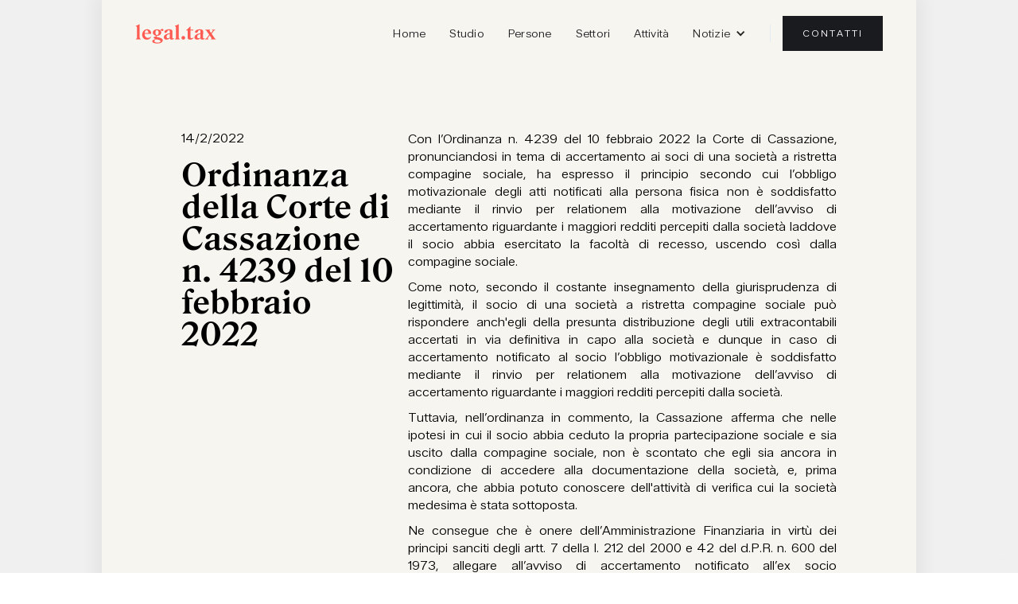

--- FILE ---
content_type: text/html
request_url: https://www.gm.tax/news/ordinanza-della-corte-di-cassazione-n-4239-del-10-febbraio-2022
body_size: 5205
content:
<!DOCTYPE html><!-- This site was created in Webflow. https://webflow.com --><!-- Last Published: Wed Dec 10 2025 08:38:49 GMT+0000 (Coordinated Universal Time) --><html data-wf-domain="www.gm.tax" data-wf-page="67c998e474d5b4a428cd8029" data-wf-site="67c973991fc2b0c92cd070fa" lang="it" data-wf-collection="67c998e374d5b4a428cd7fea" data-wf-item-slug="ordinanza-della-corte-di-cassazione-n-4239-del-10-febbraio-2022"><head><meta charset="utf-8"/><title>Ordinanza della Corte di Cassazione n. 4239 del 10 febbraio 2022</title><meta content="Con l’Ordinanza n. 4239 del 10 febbraio 2022 la Corte di Cassazione, pronunciandosi in tema di accertamento..." name="description"/><meta content="Ordinanza della Corte di Cassazione n. 4239 del 10 febbraio 2022" property="og:title"/><meta content="Con l’Ordinanza n. 4239 del 10 febbraio 2022 la Corte di Cassazione, pronunciandosi in tema di accertamento..." property="og:description"/><meta content="Ordinanza della Corte di Cassazione n. 4239 del 10 febbraio 2022" property="twitter:title"/><meta content="Con l’Ordinanza n. 4239 del 10 febbraio 2022 la Corte di Cassazione, pronunciandosi in tema di accertamento..." property="twitter:description"/><meta property="og:type" content="website"/><meta content="summary_large_image" name="twitter:card"/><meta content="width=device-width, initial-scale=1" name="viewport"/><meta content="3F-w4tk2bv3CdRTgTgswtOeVh2c4F3v8DxZeR2SrLJg" name="google-site-verification"/><meta content="Webflow" name="generator"/><link href="https://cdn.prod.website-files.com/67c973991fc2b0c92cd070fa/css/legal-tax-4c4330.webflow.shared.583aebe9e.min.css" rel="stylesheet" type="text/css"/><script type="text/javascript">!function(o,c){var n=c.documentElement,t=" w-mod-";n.className+=t+"js",("ontouchstart"in o||o.DocumentTouch&&c instanceof DocumentTouch)&&(n.className+=t+"touch")}(window,document);</script><link href="https://cdn.prod.website-files.com/67c973991fc2b0c92cd070fa/67d2bfde71129fc94e2f1ced_favicon.jpg" rel="shortcut icon" type="image/x-icon"/><link href="https://cdn.prod.website-files.com/67c973991fc2b0c92cd070fa/67d2c0069a2968605da17b96_webclip.jpg" rel="apple-touch-icon"/><link href="https://www.gm.tax/news/ordinanza-della-corte-di-cassazione-n-4239-del-10-febbraio-2022" rel="canonical"/><link href="rss.xml" rel="alternate" title="RSS Feed" type="application/rss+xml"/><script async="" src="https://www.googletagmanager.com/gtag/js?id=G-98JJR1G6XL"></script><script type="text/javascript">window.dataLayer = window.dataLayer || [];function gtag(){dataLayer.push(arguments);}gtag('set', 'developer_id.dZGVlNj', true);gtag('js', new Date());gtag('config', 'G-98JJR1G6XL');</script><script src="https://www.google.com/recaptcha/api.js" type="text/javascript"></script><script type="text/javascript">
var _iub = _iub || [];
_iub.csConfiguration = {
    "askConsentAtCookiePolicyUpdate": true,
    "cookiePolicyInOtherWindow": true,
    "countryDetection": true,
    "enableFadp": true,
    "enableLgpd": true,
    "enableUspr": true,
    "floatingPreferencesButtonDisplay": "bottom-right",  // Modifica questa riga per posizionare il pulsante a basso a destra
    "lgpdAppliesGlobally": false,
    "perPurposeConsent": true,
    "siteId": 2242940,
    "storage": { "useSiteId": true },
    "cookiePolicyId": 30150138,
    "cookiePolicyUrl": "https://www.gm.tax/privacy-policy",
    "privacyPolicyUrl": "https://www.gm.tax/privacy-policy",
    "privacyPolicyNoticeAtCollectionUrl": "https://www.gm.tax/privacy-policy",
    "banner": {
        "acceptButtonCaptionColor": "#FFFFFF",
        "acceptButtonColor": "#891703",
        "acceptButtonDisplay": true,
        "backgroundColor": "#F9F9F8",
        "brandBackgroundColor": "#F9F9F8",
        "brandTextColor": "#000000",
        "closeButtonDisplay": false,
        "customizeButtonCaptionColor": "#000000",
        "customizeButtonColor": "#E1E1E1",
        "customizeButtonDisplay": true,
        "explicitWithdrawal": true,
        "listPurposes": true,
        "logo": "https://cdn.prod.website-files.com/67c973991fc2b0c92cd070fa/67c9daaf61abb3e33cae5da6_legal.tax.svg",
        "linksColor": "#891703",
        "ownerName": "Giordano Merolle Studio Legale Tributario",
        "position": "float-top-center",
        "rejectButtonCaptionColor": "#FFFFFF",
        "rejectButtonColor": "#891703",
        "rejectButtonDisplay": true,
        "showTitle": false,
        "showTotalNumberOfProviders": true,
        "theme": "asphalt-neutral",
        "textColor": "#000000"
    }
};
_iub.csLangConfiguration = {
    "it": { "cookiePolicyId": 30150138 },
    "en": { "cookiePolicyId": 81373712 }
};
</script>
<script type="text/javascript" src="//cs.iubenda.com/sync/2242940.js"></script>
<script type="text/javascript" src="//cdn.iubenda.com/cs/gpp/stub.js"></script>
<script type="text/javascript" src="//cdn.iubenda.com/cs/iubenda_cs.js" charset="UTF-8" async></script>

<script type="text/javascript" src="https://cdn.weglot.com/weglot.min.js"></script>
<script>
    Weglot.initialize({
        api_key: 'wg_0700a98c6a5b476dca43ad500002dc6b1'
    });
</script><link rel="alternate" hreflang="it" href="https://www.gm.tax/news/ordinanza-della-corte-di-cassazione-n-4239-del-10-febbraio-2022"><script src="https://cdn.prod.website-files.com/67c973991fc2b0c92cd070fa%2F66ba5a08efe71070f98dd10a%2F67e9434d40b223189d9dae3a%2Fk44emw20dn-1.1.1.js" type="text/javascript"></script></head><body><div class="site-container"><div class="content-container"><div id="navbar" class="navbar-logo-left tortora"><div data-animation="default" data-collapse="medium" data-duration="400" data-easing="ease" data-easing2="ease" role="banner" class="navbar-logo-left-container shadow-three w-nav"><div class="container"><div class="navbar-wrapper"><a href="/" class="navbar-brand w-nav-brand"><img src="https://cdn.prod.website-files.com/67c973991fc2b0c92cd070fa/67c9daaf61abb3e33cae5da6_legal.tax.svg" loading="lazy" alt="" class="image-3"/></a><nav role="navigation" class="nav-menu-wrapper w-nav-menu"><ul role="list" class="nav-menu-two w-list-unstyled"><li><a href="/" class="nav-link">Home</a></li><li><a href="/studio" class="nav-link">Studio</a></li><li><a href="/professionisti" class="nav-link">Persone</a></li><li><a href="/aree-di-attivita" class="nav-link">Settori</a></li><li><a href="/incarichi-recenti" class="nav-link">Attività</a></li><li><div data-hover="false" data-delay="0" class="nav-dropdown w-dropdown"><div class="nav-dropdown-toggle w-dropdown-toggle"><div class="nav-dropdown-icon w-icon-dropdown-toggle"></div><div>Notizie</div></div><nav class="nav-dropdown-list shadow-three mobile-shadow-hide w-dropdown-list"><a href="/news" class="nav-dropdown-link w-dropdown-link">Commenti</a><a href="/pubblicazioni" class="nav-dropdown-link w-dropdown-link">Pubblicazioni</a></nav></div></li><li><div class="nav-divider"></div></li><li></li><li class="mobile-margin-top-10"><a href="/contatti" class="button-primary w-button">contatti</a></li></ul></nav><div class="menu-button w-nav-button"><div class="w-icon-nav-menu"></div></div></div></div></div></div><div class="padding-main"><div class="w-layout-grid news-page-grid"><div id="w-node-c614cf81-5204-6c3b-29c2-8e69633f3f8b-28cd8029" class="news-page-heading-container"><div class="news-date-text">14/2/2022</div><h1 class="h1-news template">Ordinanza della Corte di Cassazione n. 4239 del 10 febbraio 2022</h1></div><div class="news-page-body"><div class="rich-text-all w-richtext"><p>Con l’Ordinanza n. 4239 del 10 febbraio 2022 la Corte di Cassazione, pronunciandosi in tema di accertamento ai soci di una società a ristretta compagine sociale, ha espresso il principio secondo cui l’obbligo motivazionale degli atti notificati alla persona fisica non è soddisfatto mediante il rinvio per relationem alla motivazione dell’avviso di accertamento riguardante i maggiori redditi percepiti dalla società laddove il socio abbia esercitato la facoltà di recesso, uscendo così dalla compagine sociale. </p><p>Come noto, secondo il costante insegnamento della giurisprudenza di legittimità, il socio di una società a ristretta compagine sociale può rispondere anch&#x27;egli della presunta distribuzione degli utili extracontabili accertati in via definitiva in capo alla società e dunque in caso di accertamento notificato al socio l’obbligo motivazionale è soddisfatto mediante il rinvio per relationem alla motivazione dell’avviso di accertamento riguardante i maggiori redditi percepiti dalla società. </p><p>Tuttavia, nell’ordinanza in commento, la Cassazione afferma che nelle ipotesi in cui il socio abbia ceduto la propria partecipazione sociale e sia uscito dalla compagine sociale, non è scontato che egli sia ancora in condizione di accedere alla documentazione della società, e, prima ancora, che abbia potuto conoscere dell&#x27;attività di verifica cui la società medesima è stata sottoposta.  </p><p>Ne consegue che è onere dell’Amministrazione Finanziaria in virtù dei principi sanciti degli artt. 7 della I. 212 del 2000 e 42 del d.P.R. n. 600 del 1973, allegare all’avviso di accertamento notificato all’ex socio l’accertamento indirizzato alla società o quanto meno riprodurne i suoi contenuti essenziali. </p><p>In particolare i giudici della Suprema Corte hanno espresso il seguente principio di diritto “in tema di accertamento nei confronti del socio di società a ristretta partecipazione sociale, ove tra l&#x27;anno d&#x27;imposta sottoposto ad accertamento ed il momento della notificazione alla società dell&#x27;atto impositivo il socio sia receduto dalla compagine sociale, è nullo l&#x27;avviso di accertamento a lui notificato per i maggiori redditi di capitale presuntivamente distribuiti, quando esso, rinviando per relationem alla motivazione dell&#x27;avviso di accertamento indirizzato alla società, manchi dell&#x27;allegazione della documentazione citata o della riproduzione dei suoi contenuti essenziali”. </p><p>Ebbene, il principio di diritto statuito nella pronuncia in commento risulta pienamente condivisibile posto che l’onere dell’Amministrazione finanziaria di corredare l’atto impositivo di un’adeguata motivazione, lungi dall’essere un mero presupposto formale di legittimità dell’atto impositivo, è finalizzato a garantire l’esercizio pieno del diritto di difesa da parte del contribuente quale soggetto destinatario della pretesa impositiva.   </p><p> </p><p># Accertamento # ex socio # onere motivazione</p></div></div></div><div class="home-news-container news-page"><h2 class="related-heading-text">Commenti recenti</h2><div class="coll-news-wrapper-home w-dyn-list"><div role="list" class="news-collection-home w-dyn-items"><div id="w-node-f08ac358-bf97-5320-da55-7fa6b8e4baf8-28cd8029" role="listitem" class="news-card-coll-item w-dyn-item"><div class="news-card-wrapper"><div class="news-card-body"><div class="news-card-date">2/1/2026</div><h3 class="news-card-heading"> Corte di Cassazione, sentenza n. 31973 del 9 dicembre 2025</h3><div class="news-card-meta-desc">la Suprema Corte ha affermato che in tema di determinazione del reddito d’impresa relativamente al periodo compreso tra l’inizio...</div></div><div class="news-card-lower"><img src="https://cdn.prod.website-files.com/67c973991fc2b0c92cd070fa/67c9817c86d87be746f8fede_red-square.svg" loading="lazy" alt="quadrato segnaposto link"/><a href="/news/corte-di-cassazione-sentenza-n-31973-del-9-dicembre-2025" class="news-card-link-text">Leggi</a></div></div></div><div id="w-node-f08ac358-bf97-5320-da55-7fa6b8e4baf8-28cd8029" role="listitem" class="news-card-coll-item w-dyn-item"><div class="news-card-wrapper"><div class="news-card-body"><div class="news-card-date">2/1/2026</div><h3 class="news-card-heading">Corte di Cassazione, sentenza n. 31012 del 26 novembre 2025</h3><div class="news-card-meta-desc">la Suprema Corte ha affermato che nell’ambito della riassicurazione nel ramo assistenza, le prestazioni svolte direttamente... </div></div><div class="news-card-lower"><img src="https://cdn.prod.website-files.com/67c973991fc2b0c92cd070fa/67c9817c86d87be746f8fede_red-square.svg" loading="lazy" alt="quadrato segnaposto link"/><a href="/news/corte-di-cassazione-sentenza-n-31012-del-26-novembre-2025" class="news-card-link-text">Leggi</a></div></div></div><div id="w-node-f08ac358-bf97-5320-da55-7fa6b8e4baf8-28cd8029" role="listitem" class="news-card-coll-item w-dyn-item"><div class="news-card-wrapper"><div class="news-card-body"><div class="news-card-date">2/1/2026</div><h3 class="news-card-heading">Corte di Cassazione, ordinanza n. 31784 del 5 dicembre 2025</h3><div class="news-card-meta-desc">la Suprema Corte ha affermato che, a fronte dell’accertamento analitico-induttivo dell’Ufficio, il contribuente deve solo dimostrare...</div></div><div class="news-card-lower"><img src="https://cdn.prod.website-files.com/67c973991fc2b0c92cd070fa/67c9817c86d87be746f8fede_red-square.svg" loading="lazy" alt="quadrato segnaposto link"/><a href="/news/corte-di-cassazione-ordinanza-n-31784-del-5-dicembre-2025" class="news-card-link-text">Leggi</a></div></div></div></div></div></div></div><div class="centered-flex-cta"><a href="/contatti" class="link-text">Contattaci</a><div class="cta-centered-paragraph">Se desiderate avere maggiori informazioni potete scrivere alla nostra segreteria tramite il form di contatto.</div></div><div class="w-layout-grid footer-grid"><div class="left-justified-flex"><img src="https://cdn.prod.website-files.com/67c973991fc2b0c92cd070fa/67c9cf7b9932c3aa2dbea197_logo-ufficiale-2025-red-white%201.svg" loading="lazy" alt=""/></div><div class="footer-flex-menu"><h3 class="footer-headings">menu</h3><a href="/" class="footer-text">Home</a><a href="/studio" class="footer-text">Studio</a><a href="/professionisti" class="footer-text">Persone</a><a href="/aree-di-attivita" class="footer-text">Settori</a><a href="/incarichi-recenti" class="footer-text">Attività</a><a href="/news" class="footer-text">Novità</a></div><div class="footer-flex-menu"><h3 class="footer-headings">Contatti</h3><div class="footer-text">Piazzale delle Belle Arti 6<br/>00196 - Roma </div><div class="footer-text">segreteria@gm.tax</div><div class="footer-text"><span class="numero-telefono">+39 06 871 534 48</span></div></div><div class="footer-flex-menu"><h3 class="footer-headings">seguici</h3><a href="https://www.linkedin.com/company/27167703" target="_blank" class="footer-text">LinkedIn</a></div><div class="footer-flex-menu"><h3 class="footer-headings">privacy</h3><a href="/privacy-policy" class="footer-text">Privacy policy</a><a href="#" class="footer-text">Cookie policy</a></div><div class="footer-flex-menu"><a href="#" class="footer-text">P.IVA 14435831004</a><a href="#" class="footer-text">SDI WP7SE2Q</a></div><div id="w-node-_0f23600e-fb60-b314-1abf-350e764bd391-764bd365" class="footer-flex-menu"><a href="https://www.aarea.it" target="_blank" class="footer-text">Web design &amp; SEO - AArea</a></div><div id="w-node-_0f23600e-fb60-b314-1abf-350e764bd394-764bd365" class="footer-flex-menu"><a href="#" class="footer-text">Tutti i diritti riservati</a></div></div></div></div><script src="https://d3e54v103j8qbb.cloudfront.net/js/jquery-3.5.1.min.dc5e7f18c8.js?site=67c973991fc2b0c92cd070fa" type="text/javascript" integrity="sha256-9/aliU8dGd2tb6OSsuzixeV4y/faTqgFtohetphbbj0=" crossorigin="anonymous"></script><script src="https://cdn.prod.website-files.com/67c973991fc2b0c92cd070fa/js/webflow.schunk.36b8fb49256177c8.js" type="text/javascript"></script><script src="https://cdn.prod.website-files.com/67c973991fc2b0c92cd070fa/js/webflow.schunk.3078112a5020af6a.js" type="text/javascript"></script><script src="https://cdn.prod.website-files.com/67c973991fc2b0c92cd070fa/js/webflow.schunk.a70983f3acb63d8f.js" type="text/javascript"></script><script src="https://cdn.prod.website-files.com/67c973991fc2b0c92cd070fa/js/webflow.65966f34.2f5802b8d13f413f.js" type="text/javascript"></script><script src="https://cdnjs.cloudflare.com/ajax/libs/gsap/3.9.1/gsap.min.js"></script></body></html>

--- FILE ---
content_type: text/css
request_url: https://cdn.prod.website-files.com/67c973991fc2b0c92cd070fa/css/legal-tax-4c4330.webflow.shared.583aebe9e.min.css
body_size: 14542
content:
html{-webkit-text-size-adjust:100%;-ms-text-size-adjust:100%;font-family:sans-serif}body{margin:0}article,aside,details,figcaption,figure,footer,header,hgroup,main,menu,nav,section,summary{display:block}audio,canvas,progress,video{vertical-align:baseline;display:inline-block}audio:not([controls]){height:0;display:none}[hidden],template{display:none}a{background-color:#0000}a:active,a:hover{outline:0}abbr[title]{border-bottom:1px dotted}b,strong{font-weight:700}dfn{font-style:italic}h1{margin:.67em 0;font-size:2em}mark{color:#000;background:#ff0}small{font-size:80%}sub,sup{vertical-align:baseline;font-size:75%;line-height:0;position:relative}sup{top:-.5em}sub{bottom:-.25em}img{border:0}svg:not(:root){overflow:hidden}hr{box-sizing:content-box;height:0}pre{overflow:auto}code,kbd,pre,samp{font-family:monospace;font-size:1em}button,input,optgroup,select,textarea{color:inherit;font:inherit;margin:0}button{overflow:visible}button,select{text-transform:none}button,html input[type=button],input[type=reset]{-webkit-appearance:button;cursor:pointer}button[disabled],html input[disabled]{cursor:default}button::-moz-focus-inner,input::-moz-focus-inner{border:0;padding:0}input{line-height:normal}input[type=checkbox],input[type=radio]{box-sizing:border-box;padding:0}input[type=number]::-webkit-inner-spin-button,input[type=number]::-webkit-outer-spin-button{height:auto}input[type=search]{-webkit-appearance:none}input[type=search]::-webkit-search-cancel-button,input[type=search]::-webkit-search-decoration{-webkit-appearance:none}legend{border:0;padding:0}textarea{overflow:auto}optgroup{font-weight:700}table{border-collapse:collapse;border-spacing:0}td,th{padding:0}@font-face{font-family:webflow-icons;src:url([data-uri])format("truetype");font-weight:400;font-style:normal}[class^=w-icon-],[class*=\ w-icon-]{speak:none;font-variant:normal;text-transform:none;-webkit-font-smoothing:antialiased;-moz-osx-font-smoothing:grayscale;font-style:normal;font-weight:400;line-height:1;font-family:webflow-icons!important}.w-icon-slider-right:before{content:""}.w-icon-slider-left:before{content:""}.w-icon-nav-menu:before{content:""}.w-icon-arrow-down:before,.w-icon-dropdown-toggle:before{content:""}.w-icon-file-upload-remove:before{content:""}.w-icon-file-upload-icon:before{content:""}*{box-sizing:border-box}html{height:100%}body{color:#333;background-color:#fff;min-height:100%;margin:0;font-family:Arial,sans-serif;font-size:14px;line-height:20px}img{vertical-align:middle;max-width:100%;display:inline-block}html.w-mod-touch *{background-attachment:scroll!important}.w-block{display:block}.w-inline-block{max-width:100%;display:inline-block}.w-clearfix:before,.w-clearfix:after{content:" ";grid-area:1/1/2/2;display:table}.w-clearfix:after{clear:both}.w-hidden{display:none}.w-button{color:#fff;line-height:inherit;cursor:pointer;background-color:#3898ec;border:0;border-radius:0;padding:9px 15px;text-decoration:none;display:inline-block}input.w-button{-webkit-appearance:button}html[data-w-dynpage] [data-w-cloak]{color:#0000!important}.w-code-block{margin:unset}pre.w-code-block code{all:inherit}.w-optimization{display:contents}.w-webflow-badge,.w-webflow-badge>img{box-sizing:unset;width:unset;height:unset;max-height:unset;max-width:unset;min-height:unset;min-width:unset;margin:unset;padding:unset;float:unset;clear:unset;border:unset;border-radius:unset;background:unset;background-image:unset;background-position:unset;background-size:unset;background-repeat:unset;background-origin:unset;background-clip:unset;background-attachment:unset;background-color:unset;box-shadow:unset;transform:unset;direction:unset;font-family:unset;font-weight:unset;color:unset;font-size:unset;line-height:unset;font-style:unset;font-variant:unset;text-align:unset;letter-spacing:unset;-webkit-text-decoration:unset;text-decoration:unset;text-indent:unset;text-transform:unset;list-style-type:unset;text-shadow:unset;vertical-align:unset;cursor:unset;white-space:unset;word-break:unset;word-spacing:unset;word-wrap:unset;transition:unset}.w-webflow-badge{white-space:nowrap;cursor:pointer;box-shadow:0 0 0 1px #0000001a,0 1px 3px #0000001a;visibility:visible!important;opacity:1!important;z-index:2147483647!important;color:#aaadb0!important;overflow:unset!important;background-color:#fff!important;border-radius:3px!important;width:auto!important;height:auto!important;margin:0!important;padding:6px!important;font-size:12px!important;line-height:14px!important;text-decoration:none!important;display:inline-block!important;position:fixed!important;inset:auto 12px 12px auto!important;transform:none!important}.w-webflow-badge>img{position:unset;visibility:unset!important;opacity:1!important;vertical-align:middle!important;display:inline-block!important}h1,h2,h3,h4,h5,h6{margin-bottom:10px;font-weight:700}h1{margin-top:20px;font-size:38px;line-height:44px}h2{margin-top:20px;font-size:32px;line-height:36px}h3{margin-top:20px;font-size:24px;line-height:30px}h4{margin-top:10px;font-size:18px;line-height:24px}h5{margin-top:10px;font-size:14px;line-height:20px}h6{margin-top:10px;font-size:12px;line-height:18px}p{margin-top:0;margin-bottom:10px}blockquote{border-left:5px solid #e2e2e2;margin:0 0 10px;padding:10px 20px;font-size:18px;line-height:22px}figure{margin:0 0 10px}figcaption{text-align:center;margin-top:5px}ul,ol{margin-top:0;margin-bottom:10px;padding-left:40px}.w-list-unstyled{padding-left:0;list-style:none}.w-embed:before,.w-embed:after{content:" ";grid-area:1/1/2/2;display:table}.w-embed:after{clear:both}.w-video{width:100%;padding:0;position:relative}.w-video iframe,.w-video object,.w-video embed{border:none;width:100%;height:100%;position:absolute;top:0;left:0}fieldset{border:0;margin:0;padding:0}button,[type=button],[type=reset]{cursor:pointer;-webkit-appearance:button;border:0}.w-form{margin:0 0 15px}.w-form-done{text-align:center;background-color:#ddd;padding:20px;display:none}.w-form-fail{background-color:#ffdede;margin-top:10px;padding:10px;display:none}label{margin-bottom:5px;font-weight:700;display:block}.w-input,.w-select{color:#333;vertical-align:middle;background-color:#fff;border:1px solid #ccc;width:100%;height:38px;margin-bottom:10px;padding:8px 12px;font-size:14px;line-height:1.42857;display:block}.w-input::placeholder,.w-select::placeholder{color:#999}.w-input:focus,.w-select:focus{border-color:#3898ec;outline:0}.w-input[disabled],.w-select[disabled],.w-input[readonly],.w-select[readonly],fieldset[disabled] .w-input,fieldset[disabled] .w-select{cursor:not-allowed}.w-input[disabled]:not(.w-input-disabled),.w-select[disabled]:not(.w-input-disabled),.w-input[readonly],.w-select[readonly],fieldset[disabled]:not(.w-input-disabled) .w-input,fieldset[disabled]:not(.w-input-disabled) .w-select{background-color:#eee}textarea.w-input,textarea.w-select{height:auto}.w-select{background-color:#f3f3f3}.w-select[multiple]{height:auto}.w-form-label{cursor:pointer;margin-bottom:0;font-weight:400;display:inline-block}.w-radio{margin-bottom:5px;padding-left:20px;display:block}.w-radio:before,.w-radio:after{content:" ";grid-area:1/1/2/2;display:table}.w-radio:after{clear:both}.w-radio-input{float:left;margin:3px 0 0 -20px;line-height:normal}.w-file-upload{margin-bottom:10px;display:block}.w-file-upload-input{opacity:0;z-index:-100;width:.1px;height:.1px;position:absolute;overflow:hidden}.w-file-upload-default,.w-file-upload-uploading,.w-file-upload-success{color:#333;display:inline-block}.w-file-upload-error{margin-top:10px;display:block}.w-file-upload-default.w-hidden,.w-file-upload-uploading.w-hidden,.w-file-upload-error.w-hidden,.w-file-upload-success.w-hidden{display:none}.w-file-upload-uploading-btn{cursor:pointer;background-color:#fafafa;border:1px solid #ccc;margin:0;padding:8px 12px;font-size:14px;font-weight:400;display:flex}.w-file-upload-file{background-color:#fafafa;border:1px solid #ccc;flex-grow:1;justify-content:space-between;margin:0;padding:8px 9px 8px 11px;display:flex}.w-file-upload-file-name{font-size:14px;font-weight:400;display:block}.w-file-remove-link{cursor:pointer;width:auto;height:auto;margin-top:3px;margin-left:10px;padding:3px;display:block}.w-icon-file-upload-remove{margin:auto;font-size:10px}.w-file-upload-error-msg{color:#ea384c;padding:2px 0;display:inline-block}.w-file-upload-info{padding:0 12px;line-height:38px;display:inline-block}.w-file-upload-label{cursor:pointer;background-color:#fafafa;border:1px solid #ccc;margin:0;padding:8px 12px;font-size:14px;font-weight:400;display:inline-block}.w-icon-file-upload-icon,.w-icon-file-upload-uploading{width:20px;margin-right:8px;display:inline-block}.w-icon-file-upload-uploading{height:20px}.w-container{max-width:940px;margin-left:auto;margin-right:auto}.w-container:before,.w-container:after{content:" ";grid-area:1/1/2/2;display:table}.w-container:after{clear:both}.w-container .w-row{margin-left:-10px;margin-right:-10px}.w-row:before,.w-row:after{content:" ";grid-area:1/1/2/2;display:table}.w-row:after{clear:both}.w-row .w-row{margin-left:0;margin-right:0}.w-col{float:left;width:100%;min-height:1px;padding-left:10px;padding-right:10px;position:relative}.w-col .w-col{padding-left:0;padding-right:0}.w-col-1{width:8.33333%}.w-col-2{width:16.6667%}.w-col-3{width:25%}.w-col-4{width:33.3333%}.w-col-5{width:41.6667%}.w-col-6{width:50%}.w-col-7{width:58.3333%}.w-col-8{width:66.6667%}.w-col-9{width:75%}.w-col-10{width:83.3333%}.w-col-11{width:91.6667%}.w-col-12{width:100%}.w-hidden-main{display:none!important}@media screen and (max-width:991px){.w-container{max-width:728px}.w-hidden-main{display:inherit!important}.w-hidden-medium{display:none!important}.w-col-medium-1{width:8.33333%}.w-col-medium-2{width:16.6667%}.w-col-medium-3{width:25%}.w-col-medium-4{width:33.3333%}.w-col-medium-5{width:41.6667%}.w-col-medium-6{width:50%}.w-col-medium-7{width:58.3333%}.w-col-medium-8{width:66.6667%}.w-col-medium-9{width:75%}.w-col-medium-10{width:83.3333%}.w-col-medium-11{width:91.6667%}.w-col-medium-12{width:100%}.w-col-stack{width:100%;left:auto;right:auto}}@media screen and (max-width:767px){.w-hidden-main,.w-hidden-medium{display:inherit!important}.w-hidden-small{display:none!important}.w-row,.w-container .w-row{margin-left:0;margin-right:0}.w-col{width:100%;left:auto;right:auto}.w-col-small-1{width:8.33333%}.w-col-small-2{width:16.6667%}.w-col-small-3{width:25%}.w-col-small-4{width:33.3333%}.w-col-small-5{width:41.6667%}.w-col-small-6{width:50%}.w-col-small-7{width:58.3333%}.w-col-small-8{width:66.6667%}.w-col-small-9{width:75%}.w-col-small-10{width:83.3333%}.w-col-small-11{width:91.6667%}.w-col-small-12{width:100%}}@media screen and (max-width:479px){.w-container{max-width:none}.w-hidden-main,.w-hidden-medium,.w-hidden-small{display:inherit!important}.w-hidden-tiny{display:none!important}.w-col{width:100%}.w-col-tiny-1{width:8.33333%}.w-col-tiny-2{width:16.6667%}.w-col-tiny-3{width:25%}.w-col-tiny-4{width:33.3333%}.w-col-tiny-5{width:41.6667%}.w-col-tiny-6{width:50%}.w-col-tiny-7{width:58.3333%}.w-col-tiny-8{width:66.6667%}.w-col-tiny-9{width:75%}.w-col-tiny-10{width:83.3333%}.w-col-tiny-11{width:91.6667%}.w-col-tiny-12{width:100%}}.w-widget{position:relative}.w-widget-map{width:100%;height:400px}.w-widget-map label{width:auto;display:inline}.w-widget-map img{max-width:inherit}.w-widget-map .gm-style-iw{text-align:center}.w-widget-map .gm-style-iw>button{display:none!important}.w-widget-twitter{overflow:hidden}.w-widget-twitter-count-shim{vertical-align:top;text-align:center;background:#fff;border:1px solid #758696;border-radius:3px;width:28px;height:20px;display:inline-block;position:relative}.w-widget-twitter-count-shim *{pointer-events:none;-webkit-user-select:none;user-select:none}.w-widget-twitter-count-shim .w-widget-twitter-count-inner{text-align:center;color:#999;font-family:serif;font-size:15px;line-height:12px;position:relative}.w-widget-twitter-count-shim .w-widget-twitter-count-clear{display:block;position:relative}.w-widget-twitter-count-shim.w--large{width:36px;height:28px}.w-widget-twitter-count-shim.w--large .w-widget-twitter-count-inner{font-size:18px;line-height:18px}.w-widget-twitter-count-shim:not(.w--vertical){margin-left:5px;margin-right:8px}.w-widget-twitter-count-shim:not(.w--vertical).w--large{margin-left:6px}.w-widget-twitter-count-shim:not(.w--vertical):before,.w-widget-twitter-count-shim:not(.w--vertical):after{content:" ";pointer-events:none;border:solid #0000;width:0;height:0;position:absolute;top:50%;left:0}.w-widget-twitter-count-shim:not(.w--vertical):before{border-width:4px;border-color:#75869600 #5d6c7b #75869600 #75869600;margin-top:-4px;margin-left:-9px}.w-widget-twitter-count-shim:not(.w--vertical).w--large:before{border-width:5px;margin-top:-5px;margin-left:-10px}.w-widget-twitter-count-shim:not(.w--vertical):after{border-width:4px;border-color:#fff0 #fff #fff0 #fff0;margin-top:-4px;margin-left:-8px}.w-widget-twitter-count-shim:not(.w--vertical).w--large:after{border-width:5px;margin-top:-5px;margin-left:-9px}.w-widget-twitter-count-shim.w--vertical{width:61px;height:33px;margin-bottom:8px}.w-widget-twitter-count-shim.w--vertical:before,.w-widget-twitter-count-shim.w--vertical:after{content:" ";pointer-events:none;border:solid #0000;width:0;height:0;position:absolute;top:100%;left:50%}.w-widget-twitter-count-shim.w--vertical:before{border-width:5px;border-color:#5d6c7b #75869600 #75869600;margin-left:-5px}.w-widget-twitter-count-shim.w--vertical:after{border-width:4px;border-color:#fff #fff0 #fff0;margin-left:-4px}.w-widget-twitter-count-shim.w--vertical .w-widget-twitter-count-inner{font-size:18px;line-height:22px}.w-widget-twitter-count-shim.w--vertical.w--large{width:76px}.w-background-video{color:#fff;height:500px;position:relative;overflow:hidden}.w-background-video>video{object-fit:cover;z-index:-100;background-position:50%;background-size:cover;width:100%;height:100%;margin:auto;position:absolute;inset:-100%}.w-background-video>video::-webkit-media-controls-start-playback-button{-webkit-appearance:none;display:none!important}.w-background-video--control{background-color:#0000;padding:0;position:absolute;bottom:1em;right:1em}.w-background-video--control>[hidden]{display:none!important}.w-slider{text-align:center;clear:both;-webkit-tap-highlight-color:#0000;tap-highlight-color:#0000;background:#ddd;height:300px;position:relative}.w-slider-mask{z-index:1;white-space:nowrap;height:100%;display:block;position:relative;left:0;right:0;overflow:hidden}.w-slide{vertical-align:top;white-space:normal;text-align:left;width:100%;height:100%;display:inline-block;position:relative}.w-slider-nav{z-index:2;text-align:center;-webkit-tap-highlight-color:#0000;tap-highlight-color:#0000;height:40px;margin:auto;padding-top:10px;position:absolute;inset:auto 0 0}.w-slider-nav.w-round>div{border-radius:100%}.w-slider-nav.w-num>div{font-size:inherit;line-height:inherit;width:auto;height:auto;padding:.2em .5em}.w-slider-nav.w-shadow>div{box-shadow:0 0 3px #3336}.w-slider-nav-invert{color:#fff}.w-slider-nav-invert>div{background-color:#2226}.w-slider-nav-invert>div.w-active{background-color:#222}.w-slider-dot{cursor:pointer;background-color:#fff6;width:1em;height:1em;margin:0 3px .5em;transition:background-color .1s,color .1s;display:inline-block;position:relative}.w-slider-dot.w-active{background-color:#fff}.w-slider-dot:focus{outline:none;box-shadow:0 0 0 2px #fff}.w-slider-dot:focus.w-active{box-shadow:none}.w-slider-arrow-left,.w-slider-arrow-right{cursor:pointer;color:#fff;-webkit-tap-highlight-color:#0000;tap-highlight-color:#0000;-webkit-user-select:none;user-select:none;width:80px;margin:auto;font-size:40px;position:absolute;inset:0;overflow:hidden}.w-slider-arrow-left [class^=w-icon-],.w-slider-arrow-right [class^=w-icon-],.w-slider-arrow-left [class*=\ w-icon-],.w-slider-arrow-right [class*=\ w-icon-]{position:absolute}.w-slider-arrow-left:focus,.w-slider-arrow-right:focus{outline:0}.w-slider-arrow-left{z-index:3;right:auto}.w-slider-arrow-right{z-index:4;left:auto}.w-icon-slider-left,.w-icon-slider-right{width:1em;height:1em;margin:auto;inset:0}.w-slider-aria-label{clip:rect(0 0 0 0);border:0;width:1px;height:1px;margin:-1px;padding:0;position:absolute;overflow:hidden}.w-slider-force-show{display:block!important}.w-dropdown{text-align:left;z-index:900;margin-left:auto;margin-right:auto;display:inline-block;position:relative}.w-dropdown-btn,.w-dropdown-toggle,.w-dropdown-link{vertical-align:top;color:#222;text-align:left;white-space:nowrap;margin-left:auto;margin-right:auto;padding:20px;text-decoration:none;position:relative}.w-dropdown-toggle{-webkit-user-select:none;user-select:none;cursor:pointer;padding-right:40px;display:inline-block}.w-dropdown-toggle:focus{outline:0}.w-icon-dropdown-toggle{width:1em;height:1em;margin:auto 20px auto auto;position:absolute;top:0;bottom:0;right:0}.w-dropdown-list{background:#ddd;min-width:100%;display:none;position:absolute}.w-dropdown-list.w--open{display:block}.w-dropdown-link{color:#222;padding:10px 20px;display:block}.w-dropdown-link.w--current{color:#0082f3}.w-dropdown-link:focus{outline:0}@media screen and (max-width:767px){.w-nav-brand{padding-left:10px}}.w-lightbox-backdrop{cursor:auto;letter-spacing:normal;text-indent:0;text-shadow:none;text-transform:none;visibility:visible;white-space:normal;word-break:normal;word-spacing:normal;word-wrap:normal;color:#fff;text-align:center;z-index:2000;opacity:0;-webkit-user-select:none;-moz-user-select:none;-webkit-tap-highlight-color:transparent;background:#000000e6;outline:0;font-family:Helvetica Neue,Helvetica,Ubuntu,Segoe UI,Verdana,sans-serif;font-size:17px;font-style:normal;font-weight:300;line-height:1.2;list-style:disc;position:fixed;inset:0;-webkit-transform:translate(0)}.w-lightbox-backdrop,.w-lightbox-container{-webkit-overflow-scrolling:touch;height:100%;overflow:auto}.w-lightbox-content{height:100vh;position:relative;overflow:hidden}.w-lightbox-view{opacity:0;width:100vw;height:100vh;position:absolute}.w-lightbox-view:before{content:"";height:100vh}.w-lightbox-group,.w-lightbox-group .w-lightbox-view,.w-lightbox-group .w-lightbox-view:before{height:86vh}.w-lightbox-frame,.w-lightbox-view:before{vertical-align:middle;display:inline-block}.w-lightbox-figure{margin:0;position:relative}.w-lightbox-group .w-lightbox-figure{cursor:pointer}.w-lightbox-img{width:auto;max-width:none;height:auto}.w-lightbox-image{float:none;max-width:100vw;max-height:100vh;display:block}.w-lightbox-group .w-lightbox-image{max-height:86vh}.w-lightbox-caption{text-align:left;text-overflow:ellipsis;white-space:nowrap;background:#0006;padding:.5em 1em;position:absolute;bottom:0;left:0;right:0;overflow:hidden}.w-lightbox-embed{width:100%;height:100%;position:absolute;inset:0}.w-lightbox-control{cursor:pointer;background-position:50%;background-repeat:no-repeat;background-size:24px;width:4em;transition:all .3s;position:absolute;top:0}.w-lightbox-left{background-image:url([data-uri]);display:none;bottom:0;left:0}.w-lightbox-right{background-image:url([data-uri]);display:none;bottom:0;right:0}.w-lightbox-close{background-image:url([data-uri]);background-size:18px;height:2.6em;right:0}.w-lightbox-strip{white-space:nowrap;padding:0 1vh;line-height:0;position:absolute;bottom:0;left:0;right:0;overflow:auto hidden}.w-lightbox-item{box-sizing:content-box;cursor:pointer;width:10vh;padding:2vh 1vh;display:inline-block;-webkit-transform:translate(0,0)}.w-lightbox-active{opacity:.3}.w-lightbox-thumbnail{background:#222;height:10vh;position:relative;overflow:hidden}.w-lightbox-thumbnail-image{position:absolute;top:0;left:0}.w-lightbox-thumbnail .w-lightbox-tall{width:100%;top:50%;transform:translateY(-50%)}.w-lightbox-thumbnail .w-lightbox-wide{height:100%;left:50%;transform:translate(-50%)}.w-lightbox-spinner{box-sizing:border-box;border:5px solid #0006;border-radius:50%;width:40px;height:40px;margin-top:-20px;margin-left:-20px;animation:.8s linear infinite spin;position:absolute;top:50%;left:50%}.w-lightbox-spinner:after{content:"";border:3px solid #0000;border-bottom-color:#fff;border-radius:50%;position:absolute;inset:-4px}.w-lightbox-hide{display:none}.w-lightbox-noscroll{overflow:hidden}@media (min-width:768px){.w-lightbox-content{height:96vh;margin-top:2vh}.w-lightbox-view,.w-lightbox-view:before{height:96vh}.w-lightbox-group,.w-lightbox-group .w-lightbox-view,.w-lightbox-group .w-lightbox-view:before{height:84vh}.w-lightbox-image{max-width:96vw;max-height:96vh}.w-lightbox-group .w-lightbox-image{max-width:82.3vw;max-height:84vh}.w-lightbox-left,.w-lightbox-right{opacity:.5;display:block}.w-lightbox-close{opacity:.8}.w-lightbox-control:hover{opacity:1}}.w-lightbox-inactive,.w-lightbox-inactive:hover{opacity:0}.w-richtext:before,.w-richtext:after{content:" ";grid-area:1/1/2/2;display:table}.w-richtext:after{clear:both}.w-richtext[contenteditable=true]:before,.w-richtext[contenteditable=true]:after{white-space:initial}.w-richtext ol,.w-richtext ul{overflow:hidden}.w-richtext .w-richtext-figure-selected.w-richtext-figure-type-video div:after,.w-richtext .w-richtext-figure-selected[data-rt-type=video] div:after,.w-richtext .w-richtext-figure-selected.w-richtext-figure-type-image div,.w-richtext .w-richtext-figure-selected[data-rt-type=image] div{outline:2px solid #2895f7}.w-richtext figure.w-richtext-figure-type-video>div:after,.w-richtext figure[data-rt-type=video]>div:after{content:"";display:none;position:absolute;inset:0}.w-richtext figure{max-width:60%;position:relative}.w-richtext figure>div:before{cursor:default!important}.w-richtext figure img{width:100%}.w-richtext figure figcaption.w-richtext-figcaption-placeholder{opacity:.6}.w-richtext figure div{color:#0000;font-size:0}.w-richtext figure.w-richtext-figure-type-image,.w-richtext figure[data-rt-type=image]{display:table}.w-richtext figure.w-richtext-figure-type-image>div,.w-richtext figure[data-rt-type=image]>div{display:inline-block}.w-richtext figure.w-richtext-figure-type-image>figcaption,.w-richtext figure[data-rt-type=image]>figcaption{caption-side:bottom;display:table-caption}.w-richtext figure.w-richtext-figure-type-video,.w-richtext figure[data-rt-type=video]{width:60%;height:0}.w-richtext figure.w-richtext-figure-type-video iframe,.w-richtext figure[data-rt-type=video] iframe{width:100%;height:100%;position:absolute;top:0;left:0}.w-richtext figure.w-richtext-figure-type-video>div,.w-richtext figure[data-rt-type=video]>div{width:100%}.w-richtext figure.w-richtext-align-center{clear:both;margin-left:auto;margin-right:auto}.w-richtext figure.w-richtext-align-center.w-richtext-figure-type-image>div,.w-richtext figure.w-richtext-align-center[data-rt-type=image]>div{max-width:100%}.w-richtext figure.w-richtext-align-normal{clear:both}.w-richtext figure.w-richtext-align-fullwidth{text-align:center;clear:both;width:100%;max-width:100%;margin-left:auto;margin-right:auto;display:block}.w-richtext figure.w-richtext-align-fullwidth>div{padding-bottom:inherit;display:inline-block}.w-richtext figure.w-richtext-align-fullwidth>figcaption{display:block}.w-richtext figure.w-richtext-align-floatleft{float:left;clear:none;margin-right:15px}.w-richtext figure.w-richtext-align-floatright{float:right;clear:none;margin-left:15px}.w-nav{z-index:1000;background:#ddd;position:relative}.w-nav:before,.w-nav:after{content:" ";grid-area:1/1/2/2;display:table}.w-nav:after{clear:both}.w-nav-brand{float:left;color:#333;text-decoration:none;position:relative}.w-nav-link{vertical-align:top;color:#222;text-align:left;margin-left:auto;margin-right:auto;padding:20px;text-decoration:none;display:inline-block;position:relative}.w-nav-link.w--current{color:#0082f3}.w-nav-menu{float:right;position:relative}[data-nav-menu-open]{text-align:center;background:#c8c8c8;min-width:200px;position:absolute;top:100%;left:0;right:0;overflow:visible;display:block!important}.w--nav-link-open{display:block;position:relative}.w-nav-overlay{width:100%;display:none;position:absolute;top:100%;left:0;right:0;overflow:hidden}.w-nav-overlay [data-nav-menu-open]{top:0}.w-nav[data-animation=over-left] .w-nav-overlay{width:auto}.w-nav[data-animation=over-left] .w-nav-overlay,.w-nav[data-animation=over-left] [data-nav-menu-open]{z-index:1;top:0;right:auto}.w-nav[data-animation=over-right] .w-nav-overlay{width:auto}.w-nav[data-animation=over-right] .w-nav-overlay,.w-nav[data-animation=over-right] [data-nav-menu-open]{z-index:1;top:0;left:auto}.w-nav-button{float:right;cursor:pointer;-webkit-tap-highlight-color:#0000;tap-highlight-color:#0000;-webkit-user-select:none;user-select:none;padding:18px;font-size:24px;display:none;position:relative}.w-nav-button:focus{outline:0}.w-nav-button.w--open{color:#fff;background-color:#c8c8c8}.w-nav[data-collapse=all] .w-nav-menu{display:none}.w-nav[data-collapse=all] .w-nav-button,.w--nav-dropdown-open,.w--nav-dropdown-toggle-open{display:block}.w--nav-dropdown-list-open{position:static}@media screen and (max-width:991px){.w-nav[data-collapse=medium] .w-nav-menu{display:none}.w-nav[data-collapse=medium] .w-nav-button{display:block}}@media screen and (max-width:767px){.w-nav[data-collapse=small] .w-nav-menu{display:none}.w-nav[data-collapse=small] .w-nav-button{display:block}.w-nav-brand{padding-left:10px}}@media screen and (max-width:479px){.w-nav[data-collapse=tiny] .w-nav-menu{display:none}.w-nav[data-collapse=tiny] .w-nav-button{display:block}}.w-tabs{position:relative}.w-tabs:before,.w-tabs:after{content:" ";grid-area:1/1/2/2;display:table}.w-tabs:after{clear:both}.w-tab-menu{position:relative}.w-tab-link{vertical-align:top;text-align:left;cursor:pointer;color:#222;background-color:#ddd;padding:9px 30px;text-decoration:none;display:inline-block;position:relative}.w-tab-link.w--current{background-color:#c8c8c8}.w-tab-link:focus{outline:0}.w-tab-content{display:block;position:relative;overflow:hidden}.w-tab-pane{display:none;position:relative}.w--tab-active{display:block}@media screen and (max-width:479px){.w-tab-link{display:block}}.w-ix-emptyfix:after{content:""}@keyframes spin{0%{transform:rotate(0)}to{transform:rotate(360deg)}}.w-dyn-empty{background-color:#ddd;padding:10px}.w-dyn-hide,.w-dyn-bind-empty,.w-condition-invisible{display:none!important}.wf-layout-layout{display:grid}@font-face{font-family:"Eduwalterneue Mager 400 100";src:url(https://cdn.prod.website-files.com/67c973991fc2b0c92cd070fa/67c975d6f13d469e9d7b41e7_Eduwalterneue%20mager-normal-400-100.ttf)format("truetype");font-weight:400;font-style:normal;font-display:swap}@font-face{font-family:Roslindaletext;src:url(https://cdn.prod.website-files.com/67c973991fc2b0c92cd070fa/67c975ef55952238e354bdc3_RoslindaleText-Regular.ttf)format("truetype");font-weight:400;font-style:normal;font-display:swap}@font-face{font-family:Roslindaletext;src:url(https://cdn.prod.website-files.com/67c973991fc2b0c92cd070fa/67c9767e3cb43580279a622a_RoslindaleText-Bold.ttf)format("truetype");font-weight:700;font-style:normal;font-display:swap}:root{--nero:#000;--grigio-scuro:#1d1d1b;--fondo-crema:#f7f5ef;--bianco:white;--tortora:#bbb3aa}.w-layout-grid{grid-row-gap:16px;grid-column-gap:16px;grid-template-rows:auto auto;grid-template-columns:1fr 1fr;grid-auto-columns:1fr;display:grid}.w-checkbox{margin-bottom:5px;padding-left:20px;display:block}.w-checkbox:before{content:" ";grid-area:1/1/2/2;display:table}.w-checkbox:after{content:" ";clear:both;grid-area:1/1/2/2;display:table}.w-checkbox-input{float:left;margin:4px 0 0 -20px;line-height:normal}.w-checkbox-input--inputType-custom{border:1px solid #ccc;border-radius:2px;width:12px;height:12px}.w-checkbox-input--inputType-custom.w--redirected-checked{background-color:#3898ec;background-image:url(https://d3e54v103j8qbb.cloudfront.net/static/custom-checkbox-checkmark.589d534424.svg);background-position:50%;background-repeat:no-repeat;background-size:cover;border-color:#3898ec}.w-checkbox-input--inputType-custom.w--redirected-focus{box-shadow:0 0 3px 1px #3898ec}.w-form-formrecaptcha{margin-bottom:8px}body{color:#000;font-family:"Eduwalterneue Mager 400 100",Arial,sans-serif;font-size:16px;line-height:20px}h1{margin-top:20px;margin-bottom:10px;font-size:38px;font-weight:700;line-height:44px}h2{margin-top:20px;margin-bottom:10px;font-size:32px;font-weight:700;line-height:36px}p{margin-bottom:10px}a{color:var(--nero)}.centered-flex-container{grid-column-gap:.5em;grid-row-gap:.5em;cursor:pointer;flex-flow:column;justify-content:center;align-items:center;padding-bottom:2em;padding-right:0;display:flex}.centered-flex-container.news{margin-bottom:5rem}.centered-flex-container.no-pointer{cursor:auto;padding-left:7em;padding-right:7em}.hero-grid{grid-column-gap:3em;grid-row-gap:3em;grid-template-columns:1fr 1.25fr 2.5fr 1.25fr 1fr;grid-template-areas:"Area Area-3 Area-3 Area-3 Area-5""Area-7 Area-7 Area-8 Area-9 Area-9"}.cta-centered-paragraph{color:var(--grigio-scuro);text-align:center;font-size:1rem;line-height:1.5rem}.h2-caps{text-align:left;letter-spacing:.1rem;text-transform:uppercase;margin-top:0;margin-bottom:0;font-size:1em;font-weight:400}.h2-caps.white{color:var(--fondo-crema)}.h2-caps.service{text-align:left}.full-width-img-container{background-image:url(https://cdn.prod.website-files.com/67c973991fc2b0c92cd070fa/67c98035106741a653a1b4a4_foto-tavolo-riunione-home.webp);background-position:50%;background-size:cover;min-height:45vh}.full-width-img-container.var{background-image:url(https://cdn.prod.website-files.com/67c973991fc2b0c92cd070fa/67c9877ed96d94596c3fb5b7_fontana-esterna.webp);background-position:50%;background-repeat:no-repeat}.full-width-img-container.var.bande{background-color:var(--fondo-crema);background-image:url(https://cdn.prod.website-files.com/67c973991fc2b0c92cd070fa/67c992691624930e2e5f9764_righe-e-rosso.svg)}.full-width-img-container.incarichi-1{background-image:url(https://cdn.prod.website-files.com/67c973991fc2b0c92cd070fa/67d02e83b71fd2fdf8742439_DSC01307-Edit.jpg);background-position:50%;background-repeat:no-repeat;background-size:cover}.full-width-img-container.incarichi-2{background-image:url(https://cdn.prod.website-files.com/67c973991fc2b0c92cd070fa/67d0325c6c677905b4ea05bd_DSC01068.jpg);background-position:50% 100%}.service-grid{grid-column-gap:2.5em;grid-row-gap:2.5em;grid-template:"Area Area-4"/1fr 1fr;grid-auto-columns:1.25fr}.service-grid.professionisti{grid-column-gap:4rem;grid-row-gap:4rem;grid-template-rows:489px;grid-template-columns:1fr 1fr 1fr}.service-grid.team{margin-bottom:5em}.service-grid.team.staff{margin-top:15em}.service-grid.no-images{grid-template-columns:.75fr .25fr 1fr}.service-grid.home{grid-template-columns:.5fr .5fr}.service-grid.studio{grid-template-columns:1.5fr 1.5fr}.flex-sect-title-container{grid-column-gap:.5rem;grid-row-gap:.5rem;justify-content:flex-start;align-items:center;display:flex}.paragraph-justified{text-align:justify;margin-bottom:1em;font-size:1em;font-weight:400;line-height:1.3em}.paragraph-justified.white{color:var(--fondo-crema)}.paragraph-justified.no-bullet{border-bottom:1px solid #000;padding-bottom:1em;list-style-type:none}.paragraph-justified.no-bullet.white-line{border-bottom-color:var(--fondo-crema)}.paragraph-justified.no-margin-bottom{margin-bottom:0}.paragraph-justified.privacy{padding-right:20em}.service-body{grid-column-gap:1rem;grid-row-gap:1rem;flex-flow:column;justify-content:space-between;display:flex}.separator{border-top:1px solid #000}.separator.big{margin-top:5rem;margin-bottom:5rem}.separator.big.height{border-top-width:5rem;margin-top:10rem}.btn-wrapper{grid-column-gap:.5rem;grid-row-gap:.5rem;color:var(--nero);justify-content:flex-end;align-items:center;text-decoration:none;display:flex}.btn-wrapper.settori{justify-content:flex-start;align-items:center;margin-top:2em}.h2-big-titles{text-align:left;font-family:Roslindaletext,Palatino Linotype,sans-serif;font-size:2.3em;font-weight:400;line-height:1em}.h2-big-titles.centered{text-align:center;margin-top:0}.h2-big-titles.right{text-align:right;font-size:2.1em}.h2-big-titles.white{color:var(--fondo-crema);line-height:1.1em}.flex-centered-img{flex:1;padding-left:6em}.grid-1-column{grid-template-rows:auto;grid-template-columns:1fr;grid-auto-columns:1fr;display:grid}.grid-1-column.gap-row-0{grid-row-gap:0px}.accordion-spacer{min-height:16px}.accordion-btn-line{background-color:#211f54;border-radius:20px;width:18px;height:2px;position:absolute}.accordion-btn-line.v2{width:28px}.accordion-item-wrapper{cursor:pointer;transform-style:preserve-3d;background-color:#fff;border:1px solid #eff0f6;border-radius:24px;width:100%;padding:48px 64px;transition:transform .3s;display:flex;box-shadow:0 2px 12px #14142b14}.accordion-item-wrapper:hover{transform:scale3d(.96,.96,1.01)}.accordion-item-wrapper.v2{border-width:1px;border-color:var(--nero);box-shadow:none;background-color:#fff0;border-left-style:none;border-right-style:none;border-radius:0;justify-content:space-between;margin-bottom:-1px;padding:56px 0}.accordion-item-wrapper.v2{box-shadow:none;border-width:1px 0;border-radius:0;justify-content:space-between;margin-bottom:-1px;padding:56px 0}.accordion-item-wrapper.v2:hover{transform:translate(8px)}.acordion-body{width:100%;overflow:hidden}.accordion-title{margin-bottom:0;font-family:Roslindaletext,Palatino Linotype,sans-serif;font-size:2rem}.accordion-content-wrapper{flex-direction:column;justify-content:center;display:flex}.accordion-content-wrapper.v2{max-width:730px}.accordion-side{margin-right:24px}.accordion-side.right-side{margin-left:24px;margin-right:0}.accordion-icon-wrapper{justify-content:center;align-items:center;width:38px;min-width:38px;height:38px;min-height:38px;display:flex}.accordion-header{align-items:center;display:flex}.list-item-text{text-align:justify;margin-top:.5rem}.padding-main{background-color:var(--fondo-crema);padding:5rem 6.25rem}.padding-main.margin-little{padding-bottom:5rem}.padding-main.no-padding-right{padding-bottom:5rem;padding-right:0}.padding-main.no-padding-right.no-padding-down{padding-bottom:4rem}.padding-main.white{background-color:var(--bianco)}.padding-main.black{background-color:var(--grigio-scuro)}.padding-main.con-fondo-svg{background-image:url(https://cdn.prod.website-files.com/67c973991fc2b0c92cd070fa/67ceec5999d7ce2d2f8c8e61_fondo-nero.svg);background-position:100% 0;background-repeat:no-repeat;background-size:cover;background-attachment:scroll}.padding-main.fondo-svg-2{background-image:url(https://cdn.prod.website-files.com/67c973991fc2b0c92cd070fa/67cefcceb5e886ad36ebe519_fondo-bianco-attivita.svg);background-position:0 100%;background-size:cover;margin-bottom:-1rem}.padding-main.little-margin-top{padding-top:0}.padding-main.upper-margin{margin-top:0}.centered-flex-cta{grid-column-gap:1.5rem;grid-row-gap:1.5rem;background-color:var(--tortora);flex-flow:column;justify-content:space-between;align-items:center;padding:10rem 6.25rem;display:flex}.link-text{color:var(--nero);-webkit-text-stroke-color:var(--grigio-scuro);font-family:Roslindaletext,Palatino Linotype,sans-serif;font-size:2em;font-weight:400;text-decoration:underline}.footer-grid{grid-column-gap:2rem;grid-row-gap:2rem;background-color:var(--grigio-scuro);grid-template-columns:1fr 1fr 1fr 1fr 1fr;grid-template-areas:"Area Area-2 Area-3 Area-4 Area-5""Area-6 Area-7 Area-8 Area-9 Area-10";padding:5rem}.footer-flex-menu{flex-flow:column;display:flex}.footer-headings{color:var(--fondo-crema);text-transform:uppercase;margin-top:0;margin-bottom:0;font-size:.8rem;font-weight:400}.footer-list{color:var(--fondo-crema);padding-left:0}.footer-text{color:var(--fondo-crema);text-transform:none;font-size:.9em;line-height:1.5em;text-decoration:none;list-style-type:none}.hero-img{flex:1;min-width:246px;min-height:199px}.navbar-logo-left{background-color:#fff}.navbar-logo-left.tortora{background-color:var(--fondo-crema)}.navbar-logo-left-container{z-index:5;background-color:#0000;width:1030px;max-width:100%;margin-left:auto;margin-right:auto;padding:15px 20px}.navbar-logo-left-container.shadow-three{margin-bottom:0;margin-left:auto;margin-right:auto;padding-top:20px;padding-bottom:20px}.container{width:100%;max-width:940px;margin-left:auto;margin-right:auto}.navbar-wrapper{justify-content:space-between;align-items:center;display:flex}.nav-menu-two{justify-content:space-between;align-items:center;margin-bottom:0;display:flex}.nav-link{color:#1a1b1f;letter-spacing:.25px;margin-left:5px;margin-right:5px;padding:5px 10px;font-size:14px;line-height:20px;text-decoration:none}.nav-link:hover{color:#1a1b1fbf}.nav-link:focus-visible,.nav-link[data-wf-focus-visible]{outline-offset:0px;color:#0050bd;border-radius:4px;outline:2px solid #0050bd}.nav-dropdown{margin-left:5px;margin-right:5px}.nav-dropdown-toggle{letter-spacing:.25px;padding:5px 30px 5px 10px;font-size:14px;line-height:20px}.nav-dropdown-toggle:hover{color:#1a1b1fbf}.nav-dropdown-toggle:focus-visible,.nav-dropdown-toggle[data-wf-focus-visible]{outline-offset:0px;color:#0050bd;border-radius:5px;outline:2px solid #0050bd}.nav-dropdown-icon{margin-right:10px}.nav-dropdown-list{background-color:#fff;border-radius:12px}.nav-dropdown-list.w--open{padding-top:10px;padding-bottom:10px}.nav-dropdown-link{padding-top:5px;padding-bottom:5px;font-size:14px}.nav-dropdown-link:focus-visible,.nav-dropdown-link[data-wf-focus-visible]{outline-offset:0px;color:#0050bd;border-radius:5px;outline:2px solid #0050bd}.nav-divider{background-color:#e4ebf3;width:1px;height:22px;margin-left:15px;margin-right:15px}.nav-link-accent{color:#1a1b1f;letter-spacing:.25px;margin-left:5px;margin-right:20px;padding:5px 10px;font-size:14px;font-weight:700;line-height:20px;text-decoration:none;display:none}.nav-link-accent:hover{color:#1a1b1fbf}.button-primary{color:#fff;letter-spacing:2px;text-transform:uppercase;background-color:#1a1b1f;padding:12px 25px;font-size:12px;line-height:20px;transition:all .2s}.button-primary:hover{color:#fff;background-color:#32343a}.button-primary:active{background-color:#43464d}.button-primary.contact-form{margin-top:2em;margin-bottom:3em}.second-hero-grid{text-align:right;background-color:#fff;grid-template:".Area-2""Area-4 Area-2""Area-3 Area-2""Area Area-2""Area Area-2""Area Area-2"/.5fr .5fr}.second-hero-grid.aree-attivit{background-color:var(--fondo-crema);padding-top:5em}.second-hero-grid.recenti{background-color:var(--fondo-crema);grid-template-columns:.5fr .5fr}.studio-hero-body{padding-bottom:4rem;padding-left:6.25rem;padding-right:4rem}._2col-grid-img-wrapper{object-fit:cover;height:100%}._2col-grid-img-wrapper.vector{justify-content:flex-end;align-items:flex-end;margin-right:4em;display:flex}.flex-left-img{background-image:url(https://cdn.prod.website-files.com/67c973991fc2b0c92cd070fa/67c9e5c92edb20963d962fa2_cerchio-e-bande-onde.svg);background-position:100%;background-repeat:no-repeat;background-size:auto}.flex-left-img.centered{background-image:url(https://cdn.prod.website-files.com/67c973991fc2b0c92cd070fa/67c9e8f434ae1450afd1caa8_network.svg);background-position:0 0;background-size:auto}.padding-white{background-color:#fff;margin:10rem 6.25rem}.padding-white.no-margin-right{margin-right:0}.padding-white.fondo-svg{background-image:url(https://d3e54v103j8qbb.cloudfront.net/img/background-image.svg);background-position:0 0;background-size:auto}.full-background-img-wrapper{background-image:url(https://cdn.prod.website-files.com/67c973991fc2b0c92cd070fa/67cac0b5be9196781a6a7392_chiocciola.webp);background-position:50%;background-repeat:no-repeat;background-size:cover}.home-news-container{background-color:var(--fondo-crema);justify-content:space-between;align-items:stretch}.home-news-container.news-page{margin-top:10em}.grid{grid-template-rows:auto;grid-template-columns:1fr 1fr 1fr}.coll-news-wrapper-home{grid-column-gap:16px;grid-row-gap:16px;grid-template-rows:auto auto;grid-template-columns:1fr 1fr;grid-auto-columns:1fr}.news-card-wrapper{grid-column-gap:4rem;grid-row-gap:4rem;cursor:pointer;border:1px solid #000;flex-flow:column;justify-content:space-between;height:100%;padding:1rem;display:flex}.news-card-wrapper.news-page{grid-column-gap:2rem;grid-row-gap:2rem;cursor:pointer;justify-content:space-between;align-items:stretch;margin-bottom:2rem}.news-card-heading{margin-top:0;margin-bottom:0;font-family:Roslindaletext,Palatino Linotype,sans-serif;font-size:1.3rem;line-height:1.7rem}.news-card-meta-desc{font-size:1em;font-weight:400;line-height:1.5em}.news-card-lower{grid-column-gap:.4rem;grid-row-gap:.4rem;justify-content:space-between;align-items:center;display:flex}.news-card-body{grid-column-gap:.5rem;grid-row-gap:.5rem;flex-flow:column;justify-content:space-between;display:flex}.news-collection-home{grid-column-gap:16px;grid-row-gap:16px;grid-template-rows:auto;grid-template-columns:1fr 1fr 1fr;grid-auto-columns:1fr;grid-auto-flow:row;justify-items:stretch;display:grid}.news-card-link-text{color:var(--nero);text-transform:uppercase;text-decoration:none}.heading{text-align:center}.news-section-3-col-grid{grid-template:"Area Area-2 Area-3"/1fr 1.5fr 1fr}.coll-list-item-heading{border-top:1px solid #000;justify-content:space-between;align-items:center;display:flex}.coll-list-item-heading-style{font-family:Roslindaletext,Palatino Linotype,sans-serif;font-size:2em;font-weight:400;line-height:2em}.coll-list-item-body{flex-flow:column;justify-content:space-between;display:flex}.coll-list-item-cv-text{text-align:justify;font-size:1em;font-weight:400;line-height:1.1em}.coll-list-item-grid{grid-column-gap:16px;grid-row-gap:16px;grid-template:"Area Area-2 Area-3"/1.25fr 1fr 1fr;grid-auto-columns:1fr;align-items:start;margin-bottom:2em;display:grid;overflow:hidden}.coll-list-closing-container{grid-column-gap:16px;grid-row-gap:16px;visibility:hidden;opacity:0;grid-template-rows:auto auto;grid-template-columns:1fr 1fr;grid-auto-columns:1fr;justify-content:space-between;align-items:flex-start;display:flex}.heading-team{text-align:center;margin-top:0;margin-bottom:2.5em;font-family:Roslindaletext,Palatino Linotype,sans-serif;font-weight:400}.cerchio--attivita{position:relative}.list-headings{text-align:justify;margin-bottom:1em;font-family:Roslindaletext,Palatino Linotype,sans-serif;font-size:1em;line-height:1.3em;display:block}.list-headings.white{color:var(--fondo-crema)}.list-item,.list-item-2,.list-item-3,.list-item-4{list-style-type:none}.list-white{color:var(--fondo-crema)}.site-container{background-color:#f0f0f0;padding-left:2rem;padding-right:2rem}.body{background-color:#f1f1f1}.content-container{flex-flow:column;width:80vw;margin-left:auto;margin-right:auto;box-shadow:0 2px 20px 9px #0000000d}.email-text-team{color:var(--nero);font-family:Roslindaletext,Palatino Linotype,sans-serif;font-size:1.1rem;text-decoration:none}.rich-text-block{font-weight:400}.coll-list-contact-wrapper{grid-column-gap:.4rem;grid-row-gap:.4rem;justify-content:flex-start;align-items:center;margin-top:1rem;display:flex}.grid-2{grid-template-columns:.25fr 1fr}.filter-form{z-index:11;justify-content:flex-start;align-items:flex-start;display:flex;position:sticky;top:5em}.tipologia-wrapper,.news-btn-wrapper{grid-column-gap:.5em;grid-row-gap:.5em;justify-content:flex-start;align-items:center;display:flex}.coll-list-news-page{grid-column-gap:16px;grid-row-gap:16px;grid-template-rows:auto auto;grid-template-columns:1fr 1fr 1fr;grid-auto-columns:1fr;display:grid}.filter-text-field{border:1px #000}.submit-button{background-color:var(--nero);align-self:stretch}.filters-wrapper{margin-right:2rem;position:sticky}.form{z-index:1;grid-column-gap:2em;grid-row-gap:2em;flex-flow:column;justify-content:flex-start;align-items:flex-start;width:100%;display:flex;position:sticky;top:1rem}.clear-all-text{color:var(--nero);cursor:pointer;font-family:Roslindaletext,Palatino Linotype,sans-serif;font-weight:700;text-decoration:underline}.text-block{font-family:Roslindaletext,Palatino Linotype,sans-serif;font-size:.9rem}.accordion-title-2{margin-bottom:0;font-family:Roslindaletext,Palatino Linotype,sans-serif}.mg-bottom-0{margin-bottom:0}.field-label{font-family:Roslindaletext,Palatino Linotype,sans-serif;font-size:1.3em;text-decoration:underline}.accordion-list-item{text-align:justify;margin-bottom:.3em}.aree-attivita-grid{grid-template-rows:auto;grid-template-areas:"Area Area-2"}.heading-1-template-attivit{margin-top:0;font-family:Roslindaletext,Palatino Linotype,sans-serif}.rich-text-all{font-size:1em;line-height:1.1em}.rich-text-all h2{font-family:Roslindaletext,Palatino Linotype,sans-serif;font-size:1.2em;line-height:1.5em}.rich-text-all p{color:var(--nero);text-align:justify;font-size:1em;line-height:1.4em}.rich-text-all li{text-align:justify;font-size:1.2em;line-height:1.5em}.heading-2{color:var(--nero);font-family:Roslindaletext,Palatino Linotype,sans-serif;font-size:2em}.paragraph{font-size:1px}.rich-text-block-2{display:none}.rich-text-white li{color:var(--fondo-crema);text-align:justify;font-size:1.2em;line-height:1.5em}.rich-text-white p{color:var(--fondo-crema)}.rich-text-white h1,.rich-text-white h2{color:var(--fondo-crema);font-family:Roslindaletext,Palatino Linotype,sans-serif}.heading-3{text-align:center;font-family:Roslindaletext,Palatino Linotype,sans-serif}.heading-wrapper{grid-column-gap:1em;grid-row-gap:1em;border-bottom:1px #000;flex-flow:column;grid-template:"Area Area-4 Area-7""Area Area-6 Area-7""Area Area-6 Area-7"/.5fr 1.25fr .5fr;grid-auto-columns:1fr;margin-bottom:8em;display:grid}.news-heading{text-align:center;font-family:Roslindaletext,Palatino Linotype,sans-serif;font-size:1.6em;line-height:29px}.news-paragraph{text-align:center;border-bottom:.7em solid #000;padding-bottom:1.5em}.cms-image{width:100%}.grid-3{grid-template-columns:1fr 1fr 1fr}.related-flex-container{border-top:.1em solid #000;flex-flow:column;justify-content:flex-start;align-items:stretch;margin-top:5em;padding-top:5em;display:flex}.grid-4{display:flex}.related-btn-wrapper{grid-column-gap:.5em;grid-row-gap:.5em;display:flex}.link{color:var(--nero);text-transform:uppercase;text-decoration:none}.related-card-flex-container{grid-column-gap:.5em;grid-row-gap:.5em;flex-flow:column;display:flex}.related-card-flex-container.dx{align-items:stretch}.heading-4{text-align:left;font-family:Roslindaletext,Palatino Linotype,sans-serif}.h1-news{text-align:center;margin-top:0;margin-bottom:0;font-family:Roslindaletext,Palatino Linotype,sans-serif;font-size:4em;line-height:1em}.h1-news.template{text-align:left;font-size:2.5em;line-height:1em}.news-page-grid{grid-template-rows:auto;grid-template-columns:.5fr 1fr}.news-page-heading-container{flex-flow:column;justify-content:flex-start;align-items:stretch;display:flex;position:sticky;top:2em}.related-heading-text{text-align:center;border-top:1px #000;margin-top:0;margin-bottom:2.5em;padding-top:1em;font-family:Roslindaletext,Palatino Linotype,sans-serif;font-weight:400}.grid-5{grid-template-columns:1fr 1fr 1fr}.collection-list-wrapper{grid-column-gap:16px;grid-row-gap:16px;grid-template-rows:auto auto;grid-template-columns:1fr 1fr;grid-auto-columns:1fr}.collection-list{grid-column-gap:16px;grid-row-gap:16px;grid-template-rows:auto auto;grid-template-columns:.75fr .75fr;grid-auto-columns:1fr;margin-left:6em;margin-right:6em;display:grid}.pub-card-flex-container{grid-column-gap:5em;grid-row-gap:5em;cursor:pointer;border:1px solid #000;flex-flow:column;justify-content:space-between;height:100%;padding:1em;display:flex}.pub-card-heading{margin-top:1em;margin-bottom:1em;font-family:Roslindaletext,Palatino Linotype,sans-serif;font-size:1.2em;font-weight:700;line-height:1.1em}.pub-card-btn{grid-column-gap:.5em;grid-row-gap:.5em;display:flex}.pub-card-text-btn{text-decoration:none}.pub-card-link-text{color:var(--nero);text-decoration:none}.pub-heading-wrapper{grid-column-gap:16px;grid-row-gap:16px;grid-template:".Area"".Area-2"/.25fr 3.25fr .25fr;grid-auto-columns:1fr;margin-bottom:5em;display:grid}.heading-5{text-align:center;font-family:Roslindaletext,Palatino Linotype,sans-serif}.attivita-img-container{justify-content:center;align-items:center}.attivita-img{overflow:clip}.text-block-2{text-align:center}.image-2{width:100%}.news-date-text{margin-bottom:1em}.div-block-2{display:none}.numero-telefono{color:var(--fondo-crema)}.grid-3-columns{grid-column-gap:1.5em;grid-row-gap:1.5em;grid-template:"Area Area-2 Area-3""Area-6 Area-6."/1fr 1fr 1fr;justify-items:stretch}.centered-text{text-align:center}.arrow-up-container{cursor:pointer;background-image:url(https://cdn.prod.website-files.com/67c973991fc2b0c92cd070fa/67dbe6c0fd8d273359e8dd3e_back-to-top.svg);background-position:50%;background-size:cover;width:40px;height:40px;position:fixed;inset:auto 3.5% 5% auto}.staff-text{text-align:justify}.contact-form-wrapper{margin-top:5em}.contact-form{grid-column-gap:.4em;grid-row-gap:.4em;text-align:center;flex-flow:column;justify-content:space-between;align-items:center;padding-left:9em;padding-right:9em;display:flex}.field-label-2,.contact-form-heading{font-family:Roslindaletext,Palatino Linotype,sans-serif}.checkbox-privacy-policy{margin-top:2em}.contact-form-text-field{background-color:#fff0;border-style:none none solid;border-color:#000;border-top-width:1px;border-bottom-width:1px;border-right-width:1px}.contact-form-text-field.message{margin-top:5em}.image-3{min-width:102px;min-height:25px}.image-4{width:256px;height:53px}.heading-6{font-family:Roslindaletext,Palatino Linotype,sans-serif;font-weight:400}.btn_allegato{background-color:var(--nero)}@media screen and (max-width:991px){.centered-flex-container{grid-column-gap:.5rem;grid-row-gap:.5rem}.hero-grid{grid-column-gap:3rem;grid-row-gap:3rem;flex-flow:column;display:flex}.service-grid,.service-grid.home,.service-grid.studio{flex-flow:column;display:flex}.paragraph-justified.privacy{padding-right:0}.accordion-spacer{min-height:12px}.accordion-item-wrapper{padding-left:40px;padding-right:40px}.accordion-item-wrapper.v2:hover{transform:translate(6px)}.padding-main{padding:5rem 1rem}.padding-main.no-padding-right{padding-right:1rem}.container{max-width:728px}.nav-menu-wrapper{background-color:#0000}.nav-menu-two{background-color:#fff;border-radius:50px;flex-wrap:wrap;justify-content:space-around;align-items:center;margin-top:10px;padding:20px;display:flex;box-shadow:0 8px 50px #0000000d}.nav-link{padding-left:5px;padding-right:5px}.nav-dropdown-list.shadow-three.w--open{position:absolute}.menu-button{padding:12px}.menu-button.w--open{color:#fff;background-color:#a6b1bf}.second-hero-grid{flex-flow:column;display:flex}.second-hero-grid.team{justify-content:center;align-items:center;height:auto}.studio-hero-body{padding:2rem 8rem}._2col-grid-img-wrapper{justify-content:center;align-items:center;height:auto;display:flex}.flex-left-img,.flex-left-img.centered,.full-background-img-wrapper{height:50vh}.news-collection-home{flex-flow:column;display:flex}.news-section-3-col-grid{grid-template-columns:1fr 1.75fr 1fr}.coll-list-item-grid{flex-flow:column;justify-content:space-between;align-items:center;display:flex}.site-container{padding-left:0;padding-right:0}.content-container{width:auto;margin-left:auto;margin-right:auto;padding-left:1em;padding-right:1em}.coll-list-contact-wrapper{margin-bottom:1rem}.grid-2{text-align:center;flex-flow:column;display:flex}.filter-form{margin-bottom:3em}.coll-list-news-page{grid-template-columns:1fr}.aree-attivita-grid{flex-flow:column;display:flex}.heading-wrapper{grid-template-columns:.5fr 2.25fr .5fr;display:flex}.news-page-grid{flex-flow:column;display:flex}.news-page-heading-container{position:static}.collection-list{grid-template-columns:1fr;margin-left:2em;margin-right:2em}.pub-heading-wrapper,.grid-3-columns{flex-flow:column;display:flex}.contact-form{padding-left:2em;padding-right:2em}.heading-6{font-size:2em;line-height:1.1em}}@media screen and (max-width:767px){.h2-big-titles{text-align:center;font-size:2.3em}.accordion-item-wrapper{padding:40px 24px}.accordion-item-wrapper.v2{padding-top:48px;padding-bottom:48px}.accordion-title{font-size:20px;line-height:30px}.accordion-side{margin-right:16px}.accordion-side.right-side{margin-left:16px}.footer-grid{flex-flow:column;display:flex}.navbar-logo-left-container{max-width:100%}.navbar-brand{padding-left:0}.nav-menu-two{border-radius:20px;flex-direction:column;padding-bottom:30px}.nav-link{padding-top:10px;padding-bottom:10px;display:inline-block}.nav-dropdown{flex-direction:column;align-items:center;display:flex}.nav-dropdown-toggle{padding-top:10px;padding-bottom:10px}.nav-dropdown-list.shadow-three{box-shadow:0 8px 50px #0000000d}.nav-dropdown-list.shadow-three.w--open{position:relative}.nav-dropdown-list.shadow-three.mobile-shadow-hide{box-shadow:none}.nav-divider{width:200px;max-width:100%;height:1px;margin-top:10px;margin-bottom:10px}.nav-link-accent{margin-right:5px;padding-top:10px;padding-bottom:10px;display:inline-block}.mobile-margin-top-10{margin-top:10px}.second-hero-grid{padding-top:2rem}.studio-hero-body{text-align:center;flex-flow:column;align-self:center;padding-bottom:2rem;padding-left:2rem;padding-right:2rem;display:flex}.news-section-3-col-grid{flex-flow:column;display:flex}.content-container{padding-left:0;padding-right:0}.filter-form{margin-bottom:4em}.form{justify-content:flex-start;align-items:center}.accordion-title-2{font-size:20px;line-height:30px}.contact-form{padding-left:1em;padding-right:1em}.heading-6{font-size:1.9em}}@media screen and (max-width:479px){.centered-flex-container.no-pointer{padding-left:1em;padding-right:1em}.cta-centered-paragraph{font-size:1rem;line-height:1.1rem}.full-width-img-container{background-position:50% 100%;background-repeat:no-repeat;min-height:30vh}.paragraph-justified{text-align:justify;font-size:1rem;line-height:1.2rem}.separator.big.height{margin-top:4rem;margin-bottom:1rem}.h2-big-titles{font-size:1.8em;line-height:1.1em}.accordion-title{font-size:18px;line-height:26px}.padding-main{padding-top:2.5rem}.padding-main.margin-little{padding-bottom:4rem}.padding-main.fondo-svg-2{padding-bottom:35rem}.padding-main.little-margin-top{padding-top:2rem}.centered-flex-cta{padding:8rem 2rem}.footer-grid{padding-left:2rem;padding-right:2rem}.container{max-width:none}.nav-menu-two{flex-direction:column}.second-hero-grid.team{padding-top:1rem;padding-bottom:1rem}.studio-hero-body{padding-top:0;padding-left:1rem;padding-right:1rem}.coll-list-item-heading-style{font-size:1.3em}.coll-list-item-cv-text{line-height:1.2em}.content-container{padding-left:0;padding-right:0}.filters-wrapper{margin-right:0}.form{justify-content:flex-start;align-items:center}.accordion-title-2{font-size:18px;line-height:26px}.rich-text-all{font-size:.9em;line-height:1em}.heading-wrapper{margin-bottom:4em}.h1-news{margin-bottom:1em;font-size:1.8em;line-height:1.1em}.news-page-heading-container{grid-column-gap:1.1em;grid-row-gap:1.1em}.collection-list{margin-left:1em;margin-right:1em}.heading-6{font-size:2em}}#w-node-b8085e9e-a67f-1bfc-f1d2-58d5757840fd-2cd0710e{grid-area:Area-3}#w-node-_0840d275-b818-25fa-b75a-b0b06e3c8db7-2cd0710e{grid-area:Area-7}#w-node-_1c930fb8-5196-c56b-0f05-0cf43e12c9f6-2cd0710e{grid-area:Area-8}#w-node-_0c7b42d1-9bb7-0588-3b8b-0a36bee3a5cb-2cd0710e{grid-area:Area-9}#w-node-a2add4ca-31cf-13f8-1d10-c9e2af55d64e-2cd0710e{place-self:start}#w-node-a2add4ca-31cf-13f8-1d10-c9e2af55d652-2cd0710e{grid-area:Area-4}#w-node-cf7d2fed-b68f-4fb3-8a0f-e6feab2ed647-2cd0710e{place-self:start}#w-node-d8c2c7a1-92be-7a93-6851-2c24a641d170-2cd0710e{place-self:center}#w-node-cf7d2fed-b68f-4fb3-8a0f-e6feab2ed64b-2cd0710e{grid-area:Area-4}#w-node-_45c9c848-9082-aea3-035f-2317fa1fe86a-2cd0710e{place-self:start}#w-node-_45c9c848-9082-aea3-035f-2317fa1fe86e-2cd0710e{grid-area:Area-4}#w-node-c90a40f8-cc57-1cba-2720-87151df70ea3-2cd0710e{place-self:start}#w-node-c90a40f8-cc57-1cba-2720-87151df70ea7-2cd0710e{grid-area:Area-4}#w-node-_0a0eaf55-61f6-e34f-df23-6ba631f7f6db-2cd0710e{place-self:start}#w-node-a3cbb9c1-9b46-8021-9ca1-048656274ccd-2cd0710e{grid-area:1/2/2/3}#w-node-e280a22d-dc93-ad26-e503-9dcf1ed3d7e5-2cd0710e{align-self:stretch}#w-node-_0f23600e-fb60-b314-1abf-350e764bd391-764bd365{grid-area:Area-8}#w-node-_0f23600e-fb60-b314-1abf-350e764bd394-764bd365{grid-area:Area-10}#w-node-c614cf81-5204-6c3b-29c2-8e69633f3f8b-28cd8029{align-self:start}#w-node-f08ac358-bf97-5320-da55-7fa6b8e4baf8-28cd8029{align-self:stretch}#w-node-b857cf8d-efbe-befc-296f-2e99d1acad3f-61f2bb9d{grid-area:Area}#w-node-_28334062-964f-cb48-c498-0a32b6f1b9e1-61f2bb9d{grid-area:Area-2;align-self:stretch}#w-node-_2a5c3765-9a8a-9bc7-1e66-f855a226e947-61f2bb9d{grid-area:Area-4}#w-node-_7b98a501-c987-cdae-c802-fb03a384c58c-61f2bb9d{place-self:start}#w-node-_7b98a501-c987-cdae-c802-fb03a384c590-61f2bb9d,#w-node-_53bc8e66-1581-2199-7bfa-5cca0a68b4b5-61f2bb9d{grid-area:Area-4}#w-node-c9432be0-86ba-3edd-0fa3-74422e62d69b-61f2bb9d,#w-node-_4eb2973b-72d6-f255-9e20-65d832e6231f-9483dcb6{grid-area:Area}#w-node-_4eb2973b-72d6-f255-9e20-65d832e62324-9483dcb6{grid-area:Area-2;place-self:end}#w-node-_10d55b2c-2001-88f7-b80f-9ce9943c216e-9483dcb6{grid-area:Area-2}#w-node-_10d55b2c-2001-88f7-b80f-9ce9943c217d-9483dcb6{grid-area:Area-3;place-self:center end}#w-node-_5221d545-70d9-fed5-3750-f2986597aa34-9483dcb6{grid-area:Area}#w-node-a7848aa8-85d1-4ccd-945a-9de3ed39b387-9483dcb6{grid-area:span 1/span 2/span 1/span 2}#w-node-_85398dfc-ff30-66fb-65d8-2ce12239fba9-9483dcb6{place-self:start}#w-node-_85398dfc-ff30-66fb-65d8-2ce12239fbad-9483dcb6{grid-area:Area-4}#w-node-_7f05d2ec-e1ea-393c-3761-25b0e9f54a41-9483dcb6{grid-area:Area;align-self:stretch}#w-node-f23f2bc0-0867-4352-3380-111225cacc3a-9483dcb6{grid-area:Area-3}#w-node-fc59f781-2a87-2d65-c33b-5e2336f58995-9483dcb6{place-self:start}#w-node-fc59f781-2a87-2d65-c33b-5e2336f58999-9483dcb6{grid-area:Area-4}#w-node-_68e29af7-7c35-a144-9860-28438d2732be-9483dcb6{align-self:stretch}#w-node-_1f61f836-58e6-9d48-98bb-7f7762e76b08-9483dcb6{grid-area:Area-3}#w-node-eb3a20ed-e4e4-a6c3-d3fe-383f51152a0d-8a65f176{grid-area:Area}#w-node-eb3a20ed-e4e4-a6c3-d3fe-383f51152a12-8a65f176{grid-area:Area-2;place-self:stretch end}#w-node-_004900c4-f2cb-d004-949b-66b2c9f40770-8a65f176{place-self:start}#w-node-_004900c4-f2cb-d004-949b-66b2c9f40774-8a65f176{grid-area:Area-4}#w-node-_3aab7384-1654-7982-8a29-44023d4ece45-8a65f176{place-self:start}#w-node-_3aab7384-1654-7982-8a29-44023d4ece49-8a65f176{grid-area:Area-4}#w-node-_675f1e71-9b97-e7fc-d6f4-782ec28958f3-8a65f176{place-self:start}#w-node-_675f1e71-9b97-e7fc-d6f4-782ec28958f7-8a65f176{grid-area:Area-4}#w-node-_483144f9-a80d-ace1-de23-206b57e4a2ba-8a65f176{place-self:start}#w-node-_483144f9-a80d-ace1-de23-206b57e4a2be-8a65f176{grid-area:Area-4}#w-node-ad82fc1a-8f19-4dcb-6fc7-0577e65be158-39df8a64{grid-area:Area}#w-node-d1af3113-da08-24e3-2f70-335536cb01f0-39df8a64{grid-area:Area-2;place-self:stretch end}#w-node-_9184e8b0-68c7-3642-9f44-9c2618f7ecd9-39df8a64{place-self:start}#w-node-_9184e8b0-68c7-3642-9f44-9c2618f7ecdd-39df8a64{grid-area:Area-4}#w-node-be7455f1-ac83-4170-953d-f15f31c9bdbf-39df8a64{place-self:start}#w-node-be7455f1-ac83-4170-953d-f15f31c9bdc3-39df8a64{grid-area:Area-4}#w-node-a0eadd9a-7601-7f8a-641b-539231e67ac8-39df8a64{place-self:start}#w-node-a0eadd9a-7601-7f8a-641b-539231e67acc-39df8a64{grid-area:Area-4}#w-node-bc6042ff-879c-471a-8481-82b72c8f636e-39df8a64{place-self:start}#w-node-bc6042ff-879c-471a-8481-82b72c8f6372-39df8a64,#w-node-_811a4668-9177-e8b6-d50d-8f0f6e40cef8-1b703893{grid-area:Area-4}#w-node-_82cc58c0-99c5-870a-dfda-2627e4c07588-1b703893{grid-area:Area-6}#w-node-d274e7bd-d8e1-e835-7461-39176079875b-1a57c06d{grid-area:Area-2}#w-node-_49ca3577-f836-99b8-a7f8-3fb356c88df1-dd4b477b{grid-area:Area}#w-node-_658e35fa-6b12-f329-e47a-eab4b40beb7d-dd4b477b{grid-area:Area-2}

--- FILE ---
content_type: text/javascript
request_url: https://cdn.prod.website-files.com/67c973991fc2b0c92cd070fa/js/webflow.schunk.a70983f3acb63d8f.js
body_size: 25474
content:
(self.webpackChunk=self.webpackChunk||[]).push([["680"],{941:function(e,t,n){"use strict";var i=n(3949),a=n(6011);a.setEnv(i.env),i.define("ix2",e.exports=function(){return a})},3946:function(e,t,n){"use strict";Object.defineProperty(t,"__esModule",{value:!0});var i={actionListPlaybackChanged:function(){return H},animationFrameChanged:function(){return B},clearRequested:function(){return U},elementStateChanged:function(){return W},eventListenerAdded:function(){return w},eventStateChanged:function(){return V},instanceAdded:function(){return j},instanceRemoved:function(){return x},instanceStarted:function(){return X},mediaQueriesDefined:function(){return Y},parameterChanged:function(){return k},playbackRequested:function(){return P},previewRequested:function(){return F},rawDataImported:function(){return L},sessionInitialized:function(){return v},sessionStarted:function(){return h},sessionStopped:function(){return M},stopRequested:function(){return D},testFrameRendered:function(){return G},viewportWidthChanged:function(){return Q}};for(var a in i)Object.defineProperty(t,a,{enumerable:!0,get:i[a]});let r=n(7087),o=n(9468),{IX2_RAW_DATA_IMPORTED:l,IX2_SESSION_INITIALIZED:c,IX2_SESSION_STARTED:u,IX2_SESSION_STOPPED:d,IX2_PREVIEW_REQUESTED:s,IX2_PLAYBACK_REQUESTED:f,IX2_STOP_REQUESTED:E,IX2_CLEAR_REQUESTED:p,IX2_EVENT_LISTENER_ADDED:I,IX2_TEST_FRAME_RENDERED:T,IX2_EVENT_STATE_CHANGED:g,IX2_ANIMATION_FRAME_CHANGED:y,IX2_PARAMETER_CHANGED:O,IX2_INSTANCE_ADDED:b,IX2_INSTANCE_STARTED:_,IX2_INSTANCE_REMOVED:m,IX2_ELEMENT_STATE_CHANGED:A,IX2_ACTION_LIST_PLAYBACK_CHANGED:R,IX2_VIEWPORT_WIDTH_CHANGED:S,IX2_MEDIA_QUERIES_DEFINED:N}=r.IX2EngineActionTypes,{reifyState:C}=o.IX2VanillaUtils,L=e=>({type:l,payload:{...C(e)}}),v=({hasBoundaryNodes:e,reducedMotion:t})=>({type:c,payload:{hasBoundaryNodes:e,reducedMotion:t}}),h=()=>({type:u}),M=()=>({type:d}),F=({rawData:e,defer:t})=>({type:s,payload:{defer:t,rawData:e}}),P=({actionTypeId:e=r.ActionTypeConsts.GENERAL_START_ACTION,actionListId:t,actionItemId:n,eventId:i,allowEvents:a,immediate:o,testManual:l,verbose:c,rawData:u})=>({type:f,payload:{actionTypeId:e,actionListId:t,actionItemId:n,testManual:l,eventId:i,allowEvents:a,immediate:o,verbose:c,rawData:u}}),D=e=>({type:E,payload:{actionListId:e}}),U=()=>({type:p}),w=(e,t)=>({type:I,payload:{target:e,listenerParams:t}}),G=(e=1)=>({type:T,payload:{step:e}}),V=(e,t)=>({type:g,payload:{stateKey:e,newState:t}}),B=(e,t)=>({type:y,payload:{now:e,parameters:t}}),k=(e,t)=>({type:O,payload:{key:e,value:t}}),j=e=>({type:b,payload:{...e}}),X=(e,t)=>({type:_,payload:{instanceId:e,time:t}}),x=e=>({type:m,payload:{instanceId:e}}),W=(e,t,n,i)=>({type:A,payload:{elementId:e,actionTypeId:t,current:n,actionItem:i}}),H=({actionListId:e,isPlaying:t})=>({type:R,payload:{actionListId:e,isPlaying:t}}),Q=({width:e,mediaQueries:t})=>({type:S,payload:{width:e,mediaQueries:t}}),Y=()=>({type:N})},6011:function(e,t,n){"use strict";Object.defineProperty(t,"__esModule",{value:!0});var i,a={actions:function(){return u},destroy:function(){return p},init:function(){return E},setEnv:function(){return f},store:function(){return s}};for(var r in a)Object.defineProperty(t,r,{enumerable:!0,get:a[r]});let o=n(9516),l=(i=n(7243))&&i.__esModule?i:{default:i},c=n(1970),u=function(e,t){if(e&&e.__esModule)return e;if(null===e||"object"!=typeof e&&"function"!=typeof e)return{default:e};var n=d(t);if(n&&n.has(e))return n.get(e);var i={__proto__:null},a=Object.defineProperty&&Object.getOwnPropertyDescriptor;for(var r in e)if("default"!==r&&Object.prototype.hasOwnProperty.call(e,r)){var o=a?Object.getOwnPropertyDescriptor(e,r):null;o&&(o.get||o.set)?Object.defineProperty(i,r,o):i[r]=e[r]}return i.default=e,n&&n.set(e,i),i}(n(3946));function d(e){if("function"!=typeof WeakMap)return null;var t=new WeakMap,n=new WeakMap;return(d=function(e){return e?n:t})(e)}let s=(0,o.createStore)(l.default);function f(e){e()&&(0,c.observeRequests)(s)}function E(e){p(),(0,c.startEngine)({store:s,rawData:e,allowEvents:!0})}function p(){(0,c.stopEngine)(s)}},5012:function(e,t,n){"use strict";Object.defineProperty(t,"__esModule",{value:!0});var i={elementContains:function(){return O},getChildElements:function(){return _},getClosestElement:function(){return A},getProperty:function(){return p},getQuerySelector:function(){return T},getRefType:function(){return R},getSiblingElements:function(){return m},getStyle:function(){return E},getValidDocument:function(){return g},isSiblingNode:function(){return b},matchSelector:function(){return I},queryDocument:function(){return y},setStyle:function(){return f}};for(var a in i)Object.defineProperty(t,a,{enumerable:!0,get:i[a]});let r=n(9468),o=n(7087),{ELEMENT_MATCHES:l}=r.IX2BrowserSupport,{IX2_ID_DELIMITER:c,HTML_ELEMENT:u,PLAIN_OBJECT:d,WF_PAGE:s}=o.IX2EngineConstants;function f(e,t,n){e.style[t]=n}function E(e,t){return t.startsWith("--")?window.getComputedStyle(document.documentElement).getPropertyValue(t):e.style instanceof CSSStyleDeclaration?e.style[t]:void 0}function p(e,t){return e[t]}function I(e){return t=>t[l](e)}function T({id:e,selector:t}){if(e){let t=e;if(-1!==e.indexOf(c)){let n=e.split(c),i=n[0];if(t=n[1],i!==document.documentElement.getAttribute(s))return null}return`[data-w-id="${t}"], [data-w-id^="${t}_instance"]`}return t}function g(e){return null==e||e===document.documentElement.getAttribute(s)?document:null}function y(e,t){return Array.prototype.slice.call(document.querySelectorAll(t?e+" "+t:e))}function O(e,t){return e.contains(t)}function b(e,t){return e!==t&&e.parentNode===t.parentNode}function _(e){let t=[];for(let n=0,{length:i}=e||[];n<i;n++){let{children:i}=e[n],{length:a}=i;if(a)for(let e=0;e<a;e++)t.push(i[e])}return t}function m(e=[]){let t=[],n=[];for(let i=0,{length:a}=e;i<a;i++){let{parentNode:a}=e[i];if(!a||!a.children||!a.children.length||-1!==n.indexOf(a))continue;n.push(a);let r=a.firstElementChild;for(;null!=r;)-1===e.indexOf(r)&&t.push(r),r=r.nextElementSibling}return t}let A=Element.prototype.closest?(e,t)=>document.documentElement.contains(e)?e.closest(t):null:(e,t)=>{if(!document.documentElement.contains(e))return null;let n=e;do{if(n[l]&&n[l](t))return n;n=n.parentNode}while(null!=n);return null};function R(e){return null!=e&&"object"==typeof e?e instanceof Element?u:d:null}},1970:function(e,t,n){"use strict";Object.defineProperty(t,"__esModule",{value:!0});var i={observeRequests:function(){return q},startActionGroup:function(){return ep},startEngine:function(){return ei},stopActionGroup:function(){return eE},stopAllActionGroups:function(){return ef},stopEngine:function(){return ea}};for(var a in i)Object.defineProperty(t,a,{enumerable:!0,get:i[a]});let r=y(n(9777)),o=y(n(4738)),l=y(n(4659)),c=y(n(3452)),u=y(n(6633)),d=y(n(3729)),s=y(n(2397)),f=y(n(5082)),E=n(7087),p=n(9468),I=n(3946),T=function(e,t){if(e&&e.__esModule)return e;if(null===e||"object"!=typeof e&&"function"!=typeof e)return{default:e};var n=O(t);if(n&&n.has(e))return n.get(e);var i={__proto__:null},a=Object.defineProperty&&Object.getOwnPropertyDescriptor;for(var r in e)if("default"!==r&&Object.prototype.hasOwnProperty.call(e,r)){var o=a?Object.getOwnPropertyDescriptor(e,r):null;o&&(o.get||o.set)?Object.defineProperty(i,r,o):i[r]=e[r]}return i.default=e,n&&n.set(e,i),i}(n(5012)),g=y(n(8955));function y(e){return e&&e.__esModule?e:{default:e}}function O(e){if("function"!=typeof WeakMap)return null;var t=new WeakMap,n=new WeakMap;return(O=function(e){return e?n:t})(e)}let b=Object.keys(E.QuickEffectIds),_=e=>b.includes(e),{COLON_DELIMITER:m,BOUNDARY_SELECTOR:A,HTML_ELEMENT:R,RENDER_GENERAL:S,W_MOD_IX:N}=E.IX2EngineConstants,{getAffectedElements:C,getElementId:L,getDestinationValues:v,observeStore:h,getInstanceId:M,renderHTMLElement:F,clearAllStyles:P,getMaxDurationItemIndex:D,getComputedStyle:U,getInstanceOrigin:w,reduceListToGroup:G,shouldNamespaceEventParameter:V,getNamespacedParameterId:B,shouldAllowMediaQuery:k,cleanupHTMLElement:j,clearObjectCache:X,stringifyTarget:x,mediaQueriesEqual:W,shallowEqual:H}=p.IX2VanillaUtils,{isPluginType:Q,createPluginInstance:Y,getPluginDuration:z}=p.IX2VanillaPlugins,K=navigator.userAgent,$=K.match(/iPad/i)||K.match(/iPhone/);function q(e){h({store:e,select:({ixRequest:e})=>e.preview,onChange:Z}),h({store:e,select:({ixRequest:e})=>e.playback,onChange:ee}),h({store:e,select:({ixRequest:e})=>e.stop,onChange:et}),h({store:e,select:({ixRequest:e})=>e.clear,onChange:en})}function Z({rawData:e,defer:t},n){let i=()=>{ei({store:n,rawData:e,allowEvents:!0}),J()};t?setTimeout(i,0):i()}function J(){document.dispatchEvent(new CustomEvent("IX2_PAGE_UPDATE"))}function ee(e,t){let{actionTypeId:n,actionListId:i,actionItemId:a,eventId:r,allowEvents:o,immediate:l,testManual:c,verbose:u=!0}=e,{rawData:d}=e;if(i&&a&&d&&l){let e=d.actionLists[i];e&&(d=G({actionList:e,actionItemId:a,rawData:d}))}if(ei({store:t,rawData:d,allowEvents:o,testManual:c}),i&&n===E.ActionTypeConsts.GENERAL_START_ACTION||_(n)){eE({store:t,actionListId:i}),es({store:t,actionListId:i,eventId:r});let e=ep({store:t,eventId:r,actionListId:i,immediate:l,verbose:u});u&&e&&t.dispatch((0,I.actionListPlaybackChanged)({actionListId:i,isPlaying:!l}))}}function et({actionListId:e},t){e?eE({store:t,actionListId:e}):ef({store:t}),ea(t)}function en(e,t){ea(t),P({store:t,elementApi:T})}function ei({store:e,rawData:t,allowEvents:n,testManual:i}){let{ixSession:a}=e.getState();if(t&&e.dispatch((0,I.rawDataImported)(t)),!a.active){(e.dispatch((0,I.sessionInitialized)({hasBoundaryNodes:!!document.querySelector(A),reducedMotion:document.body.hasAttribute("data-wf-ix-vacation")&&window.matchMedia("(prefers-reduced-motion)").matches})),n)&&(function(e){let{ixData:t}=e.getState(),{eventTypeMap:n}=t;el(e),(0,s.default)(n,(t,n)=>{let i=g.default[n];if(!i)return void console.warn(`IX2 event type not configured: ${n}`);!function({logic:e,store:t,events:n}){!function(e){if(!$)return;let t={},n="";for(let i in e){let{eventTypeId:a,target:r}=e[i],o=T.getQuerySelector(r);t[o]||(a===E.EventTypeConsts.MOUSE_CLICK||a===E.EventTypeConsts.MOUSE_SECOND_CLICK)&&(t[o]=!0,n+=o+"{cursor: pointer;touch-action: manipulation;}")}if(n){let e=document.createElement("style");e.textContent=n,document.body.appendChild(e)}}(n);let{types:i,handler:a}=e,{ixData:c}=t.getState(),{actionLists:u}=c,d=ec(n,ed);if(!(0,l.default)(d))return;(0,s.default)(d,(e,i)=>{let a=n[i],{action:l,id:d,mediaQueries:s=c.mediaQueryKeys}=a,{actionListId:f}=l.config;W(s,c.mediaQueryKeys)||t.dispatch((0,I.mediaQueriesDefined)()),l.actionTypeId===E.ActionTypeConsts.GENERAL_CONTINUOUS_ACTION&&(Array.isArray(a.config)?a.config:[a.config]).forEach(n=>{let{continuousParameterGroupId:i}=n,a=(0,o.default)(u,`${f}.continuousParameterGroups`,[]),l=(0,r.default)(a,({id:e})=>e===i),c=(n.smoothing||0)/100,s=(n.restingState||0)/100;l&&e.forEach((e,i)=>{!function({store:e,eventStateKey:t,eventTarget:n,eventId:i,eventConfig:a,actionListId:r,parameterGroup:l,smoothing:c,restingValue:u}){let{ixData:d,ixSession:s}=e.getState(),{events:f}=d,p=f[i],{eventTypeId:I}=p,g={},y={},O=[],{continuousActionGroups:b}=l,{id:_}=l;V(I,a)&&(_=B(t,_));let R=s.hasBoundaryNodes&&n?T.getClosestElement(n,A):null;b.forEach(e=>{let{keyframe:t,actionItems:i}=e;i.forEach(e=>{let{actionTypeId:i}=e,{target:a}=e.config;if(!a)return;let r=a.boundaryMode?R:null,o=x(a)+m+i;if(y[o]=function(e=[],t,n){let i,a=[...e];return a.some((e,n)=>e.keyframe===t&&(i=n,!0)),null==i&&(i=a.length,a.push({keyframe:t,actionItems:[]})),a[i].actionItems.push(n),a}(y[o],t,e),!g[o]){g[o]=!0;let{config:t}=e;C({config:t,event:p,eventTarget:n,elementRoot:r,elementApi:T}).forEach(e=>{O.push({element:e,key:o})})}})}),O.forEach(({element:t,key:n})=>{let a=y[n],l=(0,o.default)(a,"[0].actionItems[0]",{}),{actionTypeId:d}=l,s=(d===E.ActionTypeConsts.PLUGIN_RIVE?0===(l.config?.target?.selectorGuids||[]).length:Q(d))?Y(d)?.(t,l):null,f=v({element:t,actionItem:l,elementApi:T},s);eI({store:e,element:t,eventId:i,actionListId:r,actionItem:l,destination:f,continuous:!0,parameterId:_,actionGroups:a,smoothing:c,restingValue:u,pluginInstance:s})})}({store:t,eventStateKey:d+m+i,eventTarget:e,eventId:d,eventConfig:n,actionListId:f,parameterGroup:l,smoothing:c,restingValue:s})})}),(l.actionTypeId===E.ActionTypeConsts.GENERAL_START_ACTION||_(l.actionTypeId))&&es({store:t,actionListId:f,eventId:d})});let p=e=>{let{ixSession:i}=t.getState();eu(d,(r,o,l)=>{let u=n[o],d=i.eventState[l],{action:s,mediaQueries:f=c.mediaQueryKeys}=u;if(!k(f,i.mediaQueryKey))return;let p=(n={})=>{let i=a({store:t,element:r,event:u,eventConfig:n,nativeEvent:e,eventStateKey:l},d);H(i,d)||t.dispatch((0,I.eventStateChanged)(l,i))};s.actionTypeId===E.ActionTypeConsts.GENERAL_CONTINUOUS_ACTION?(Array.isArray(u.config)?u.config:[u.config]).forEach(p):p()})},g=(0,f.default)(p,12),y=({target:e=document,types:n,throttle:i})=>{n.split(" ").filter(Boolean).forEach(n=>{let a=i?g:p;e.addEventListener(n,a),t.dispatch((0,I.eventListenerAdded)(e,[n,a]))})};Array.isArray(i)?i.forEach(y):"string"==typeof i&&y(e)}({logic:i,store:e,events:t})});let{ixSession:i}=e.getState();i.eventListeners.length&&function(e){let t=()=>{el(e)};eo.forEach(n=>{window.addEventListener(n,t),e.dispatch((0,I.eventListenerAdded)(window,[n,t]))}),t()}(e)}(e),function(){let{documentElement:e}=document;-1===e.className.indexOf(N)&&(e.className+=` ${N}`)}(),e.getState().ixSession.hasDefinedMediaQueries&&h({store:e,select:({ixSession:e})=>e.mediaQueryKey,onChange:()=>{ea(e),P({store:e,elementApi:T}),ei({store:e,allowEvents:!0}),J()}}));e.dispatch((0,I.sessionStarted)()),function(e,t){let n=i=>{let{ixSession:a,ixParameters:r}=e.getState();if(a.active)if(e.dispatch((0,I.animationFrameChanged)(i,r)),t){let t=h({store:e,select:({ixSession:e})=>e.tick,onChange:e=>{n(e),t()}})}else requestAnimationFrame(n)};n(window.performance.now())}(e,i)}}function ea(e){let{ixSession:t}=e.getState();if(t.active){let{eventListeners:n}=t;n.forEach(er),X(),e.dispatch((0,I.sessionStopped)())}}function er({target:e,listenerParams:t}){e.removeEventListener.apply(e,t)}let eo=["resize","orientationchange"];function el(e){let{ixSession:t,ixData:n}=e.getState(),i=window.innerWidth;if(i!==t.viewportWidth){let{mediaQueries:t}=n;e.dispatch((0,I.viewportWidthChanged)({width:i,mediaQueries:t}))}}let ec=(e,t)=>(0,c.default)((0,d.default)(e,t),u.default),eu=(e,t)=>{(0,s.default)(e,(e,n)=>{e.forEach((e,i)=>{t(e,n,n+m+i)})})},ed=e=>C({config:{target:e.target,targets:e.targets},elementApi:T});function es({store:e,actionListId:t,eventId:n}){let{ixData:i,ixSession:a}=e.getState(),{actionLists:r,events:l}=i,c=l[n],u=r[t];if(u&&u.useFirstGroupAsInitialState){let r=(0,o.default)(u,"actionItemGroups[0].actionItems",[]);if(!k((0,o.default)(c,"mediaQueries",i.mediaQueryKeys),a.mediaQueryKey))return;r.forEach(i=>{let{config:a,actionTypeId:r}=i,o=C({config:a?.target?.useEventTarget===!0&&a?.target?.objectId==null?{target:c.target,targets:c.targets}:a,event:c,elementApi:T}),l=Q(r);o.forEach(a=>{let o=l?Y(r)?.(a,i):null;eI({destination:v({element:a,actionItem:i,elementApi:T},o),immediate:!0,store:e,element:a,eventId:n,actionItem:i,actionListId:t,pluginInstance:o})})})}}function ef({store:e}){let{ixInstances:t}=e.getState();(0,s.default)(t,t=>{if(!t.continuous){let{actionListId:n,verbose:i}=t;eT(t,e),i&&e.dispatch((0,I.actionListPlaybackChanged)({actionListId:n,isPlaying:!1}))}})}function eE({store:e,eventId:t,eventTarget:n,eventStateKey:i,actionListId:a}){let{ixInstances:r,ixSession:l}=e.getState(),c=l.hasBoundaryNodes&&n?T.getClosestElement(n,A):null;(0,s.default)(r,n=>{let r=(0,o.default)(n,"actionItem.config.target.boundaryMode"),l=!i||n.eventStateKey===i;if(n.actionListId===a&&n.eventId===t&&l){if(c&&r&&!T.elementContains(c,n.element))return;eT(n,e),n.verbose&&e.dispatch((0,I.actionListPlaybackChanged)({actionListId:a,isPlaying:!1}))}})}function ep({store:e,eventId:t,eventTarget:n,eventStateKey:i,actionListId:a,groupIndex:r=0,immediate:l,verbose:c}){let{ixData:u,ixSession:d}=e.getState(),{events:s}=u,f=s[t]||{},{mediaQueries:E=u.mediaQueryKeys}=f,{actionItemGroups:p,useFirstGroupAsInitialState:I}=(0,o.default)(u,`actionLists.${a}`,{});if(!p||!p.length)return!1;r>=p.length&&(0,o.default)(f,"config.loop")&&(r=0),0===r&&I&&r++;let g=(0===r||1===r&&I)&&_(f.action?.actionTypeId)?f.config.delay:void 0,y=(0,o.default)(p,[r,"actionItems"],[]);if(!y.length||!k(E,d.mediaQueryKey))return!1;let O=d.hasBoundaryNodes&&n?T.getClosestElement(n,A):null,b=D(y),m=!1;return y.forEach((o,u)=>{let{config:d,actionTypeId:s}=o,E=Q(s),{target:p}=d;p&&C({config:d,event:f,eventTarget:n,elementRoot:p.boundaryMode?O:null,elementApi:T}).forEach((d,f)=>{let p=E?Y(s)?.(d,o):null,I=E?z(s)(d,o):null;m=!0;let y=U({element:d,actionItem:o}),O=v({element:d,actionItem:o,elementApi:T},p);eI({store:e,element:d,actionItem:o,eventId:t,eventTarget:n,eventStateKey:i,actionListId:a,groupIndex:r,isCarrier:b===u&&0===f,computedStyle:y,destination:O,immediate:l,verbose:c,pluginInstance:p,pluginDuration:I,instanceDelay:g})})}),m}function eI(e){let t,{store:n,computedStyle:i,...a}=e,{element:r,actionItem:o,immediate:l,pluginInstance:c,continuous:u,restingValue:d,eventId:s}=a,f=M(),{ixElements:p,ixSession:g,ixData:y}=n.getState(),O=L(p,r),{refState:b}=p[O]||{},_=T.getRefType(r),m=g.reducedMotion&&E.ReducedMotionTypes[o.actionTypeId];if(m&&u)switch(y.events[s]?.eventTypeId){case E.EventTypeConsts.MOUSE_MOVE:case E.EventTypeConsts.MOUSE_MOVE_IN_VIEWPORT:t=d;break;default:t=.5}let A=w(r,b,i,o,T,c);if(n.dispatch((0,I.instanceAdded)({instanceId:f,elementId:O,origin:A,refType:_,skipMotion:m,skipToValue:t,...a})),eg(document.body,"ix2-animation-started",f),l)return void function(e,t){let{ixParameters:n}=e.getState();e.dispatch((0,I.instanceStarted)(t,0)),e.dispatch((0,I.animationFrameChanged)(performance.now(),n));let{ixInstances:i}=e.getState();ey(i[t],e)}(n,f);h({store:n,select:({ixInstances:e})=>e[f],onChange:ey}),u||n.dispatch((0,I.instanceStarted)(f,g.tick))}function eT(e,t){eg(document.body,"ix2-animation-stopping",{instanceId:e.id,state:t.getState()});let{elementId:n,actionItem:i}=e,{ixElements:a}=t.getState(),{ref:r,refType:o}=a[n]||{};o===R&&j(r,i,T),t.dispatch((0,I.instanceRemoved)(e.id))}function eg(e,t,n){let i=document.createEvent("CustomEvent");i.initCustomEvent(t,!0,!0,n),e.dispatchEvent(i)}function ey(e,t){let{active:n,continuous:i,complete:a,elementId:r,actionItem:o,actionTypeId:l,renderType:c,current:u,groupIndex:d,eventId:s,eventTarget:f,eventStateKey:E,actionListId:p,isCarrier:g,styleProp:y,verbose:O,pluginInstance:b}=e,{ixData:_,ixSession:m}=t.getState(),{events:A}=_,{mediaQueries:N=_.mediaQueryKeys}=A&&A[s]?A[s]:{};if(k(N,m.mediaQueryKey)&&(i||n||a)){if(u||c===S&&a){t.dispatch((0,I.elementStateChanged)(r,l,u,o));let{ixElements:e}=t.getState(),{ref:n,refType:i,refState:a}=e[r]||{},d=a&&a[l];(i===R||Q(l))&&F(n,a,d,s,o,y,T,c,b)}if(a){if(g){let e=ep({store:t,eventId:s,eventTarget:f,eventStateKey:E,actionListId:p,groupIndex:d+1,verbose:O});O&&!e&&t.dispatch((0,I.actionListPlaybackChanged)({actionListId:p,isPlaying:!1}))}eT(e,t)}}}},8955:function(e,t,n){"use strict";let i;Object.defineProperty(t,"__esModule",{value:!0}),Object.defineProperty(t,"default",{enumerable:!0,get:function(){return eE}});let a=s(n(5801)),r=s(n(4738)),o=s(n(3789)),l=n(7087),c=n(1970),u=n(3946),d=n(9468);function s(e){return e&&e.__esModule?e:{default:e}}let{MOUSE_CLICK:f,MOUSE_SECOND_CLICK:E,MOUSE_DOWN:p,MOUSE_UP:I,MOUSE_OVER:T,MOUSE_OUT:g,DROPDOWN_CLOSE:y,DROPDOWN_OPEN:O,SLIDER_ACTIVE:b,SLIDER_INACTIVE:_,TAB_ACTIVE:m,TAB_INACTIVE:A,NAVBAR_CLOSE:R,NAVBAR_OPEN:S,MOUSE_MOVE:N,PAGE_SCROLL_DOWN:C,SCROLL_INTO_VIEW:L,SCROLL_OUT_OF_VIEW:v,PAGE_SCROLL_UP:h,SCROLLING_IN_VIEW:M,PAGE_FINISH:F,ECOMMERCE_CART_CLOSE:P,ECOMMERCE_CART_OPEN:D,PAGE_START:U,PAGE_SCROLL:w}=l.EventTypeConsts,G="COMPONENT_ACTIVE",V="COMPONENT_INACTIVE",{COLON_DELIMITER:B}=l.IX2EngineConstants,{getNamespacedParameterId:k}=d.IX2VanillaUtils,j=e=>t=>!!("object"==typeof t&&e(t))||t,X=j(({element:e,nativeEvent:t})=>e===t.target),x=j(({element:e,nativeEvent:t})=>e.contains(t.target)),W=(0,a.default)([X,x]),H=(e,t)=>{if(t){let{ixData:n}=e.getState(),{events:i}=n,a=i[t];if(a&&!ee[a.eventTypeId])return a}return null},Q=({store:e,event:t})=>{let{action:n}=t,{autoStopEventId:i}=n.config;return!!H(e,i)},Y=({store:e,event:t,element:n,eventStateKey:i},a)=>{let{action:o,id:l}=t,{actionListId:u,autoStopEventId:d}=o.config,s=H(e,d);return s&&(0,c.stopActionGroup)({store:e,eventId:d,eventTarget:n,eventStateKey:d+B+i.split(B)[1],actionListId:(0,r.default)(s,"action.config.actionListId")}),(0,c.stopActionGroup)({store:e,eventId:l,eventTarget:n,eventStateKey:i,actionListId:u}),(0,c.startActionGroup)({store:e,eventId:l,eventTarget:n,eventStateKey:i,actionListId:u}),a},z=(e,t)=>(n,i)=>!0===e(n,i)?t(n,i):i,K={handler:z(W,Y)},$={...K,types:[G,V].join(" ")},q=[{target:window,types:"resize orientationchange",throttle:!0},{target:document,types:"scroll wheel readystatechange IX2_PAGE_UPDATE",throttle:!0}],Z="mouseover mouseout",J={types:q},ee={PAGE_START:U,PAGE_FINISH:F},et=(()=>{let e=void 0!==window.pageXOffset,t="CSS1Compat"===document.compatMode?document.documentElement:document.body;return()=>({scrollLeft:e?window.pageXOffset:t.scrollLeft,scrollTop:e?window.pageYOffset:t.scrollTop,stiffScrollTop:(0,o.default)(e?window.pageYOffset:t.scrollTop,0,t.scrollHeight-window.innerHeight),scrollWidth:t.scrollWidth,scrollHeight:t.scrollHeight,clientWidth:t.clientWidth,clientHeight:t.clientHeight,innerWidth:window.innerWidth,innerHeight:window.innerHeight})})(),en=(e,t)=>!(e.left>t.right||e.right<t.left||e.top>t.bottom||e.bottom<t.top),ei=({element:e,nativeEvent:t})=>{let{type:n,target:i,relatedTarget:a}=t,r=e.contains(i);if("mouseover"===n&&r)return!0;let o=e.contains(a);return"mouseout"===n&&!!r&&!!o},ea=e=>{let{element:t,event:{config:n}}=e,{clientWidth:i,clientHeight:a}=et(),r=n.scrollOffsetValue,o="PX"===n.scrollOffsetUnit?r:a*(r||0)/100;return en(t.getBoundingClientRect(),{left:0,top:o,right:i,bottom:a-o})},er=e=>(t,n)=>{let{type:i}=t.nativeEvent,a=-1!==[G,V].indexOf(i)?i===G:n.isActive,r={...n,isActive:a};return(!n||r.isActive!==n.isActive)&&e(t,r)||r},eo=e=>(t,n)=>{let i={elementHovered:ei(t)};return(n?i.elementHovered!==n.elementHovered:i.elementHovered)&&e(t,i)||i},el=e=>(t,n={})=>{let i,a,{stiffScrollTop:r,scrollHeight:o,innerHeight:l}=et(),{event:{config:c,eventTypeId:u}}=t,{scrollOffsetValue:d,scrollOffsetUnit:s}=c,f=o-l,E=Number((r/f).toFixed(2));if(n&&n.percentTop===E)return n;let p=("PX"===s?d:l*(d||0)/100)/f,I=0;n&&(i=E>n.percentTop,I=(a=n.scrollingDown!==i)?E:n.anchorTop);let T=u===C?E>=I+p:E<=I-p,g={...n,percentTop:E,inBounds:T,anchorTop:I,scrollingDown:i};return n&&T&&(a||g.inBounds!==n.inBounds)&&e(t,g)||g},ec=(e,t)=>e.left>t.left&&e.left<t.right&&e.top>t.top&&e.top<t.bottom,eu=e=>(t,n={clickCount:0})=>{let i={clickCount:n.clickCount%2+1};return i.clickCount!==n.clickCount&&e(t,i)||i},ed=(e=!0)=>({...$,handler:z(e?W:X,er((e,t)=>t.isActive?K.handler(e,t):t))}),es=(e=!0)=>({...$,handler:z(e?W:X,er((e,t)=>t.isActive?t:K.handler(e,t)))}),ef={...J,handler:(i=(e,t)=>{let{elementVisible:n}=t,{event:i,store:a}=e,{ixData:r}=a.getState(),{events:o}=r;return!o[i.action.config.autoStopEventId]&&t.triggered?t:i.eventTypeId===L===n?(Y(e),{...t,triggered:!0}):t},(e,t)=>{let n={...t,elementVisible:ea(e)};return(t?n.elementVisible!==t.elementVisible:n.elementVisible)&&i(e,n)||n})},eE={[b]:ed(),[_]:es(),[O]:ed(),[y]:es(),[S]:ed(!1),[R]:es(!1),[m]:ed(),[A]:es(),[D]:{types:"ecommerce-cart-open",handler:z(W,Y)},[P]:{types:"ecommerce-cart-close",handler:z(W,Y)},[f]:{types:"click",handler:z(W,eu((e,{clickCount:t})=>{Q(e)?1===t&&Y(e):Y(e)}))},[E]:{types:"click",handler:z(W,eu((e,{clickCount:t})=>{2===t&&Y(e)}))},[p]:{...K,types:"mousedown"},[I]:{...K,types:"mouseup"},[T]:{types:Z,handler:z(W,eo((e,t)=>{t.elementHovered&&Y(e)}))},[g]:{types:Z,handler:z(W,eo((e,t)=>{t.elementHovered||Y(e)}))},[N]:{types:"mousemove mouseout scroll",handler:({store:e,element:t,eventConfig:n,nativeEvent:i,eventStateKey:a},r={clientX:0,clientY:0,pageX:0,pageY:0})=>{let{basedOn:o,selectedAxis:c,continuousParameterGroupId:d,reverse:s,restingState:f=0}=n,{clientX:E=r.clientX,clientY:p=r.clientY,pageX:I=r.pageX,pageY:T=r.pageY}=i,g="X_AXIS"===c,y="mouseout"===i.type,O=f/100,b=d,_=!1;switch(o){case l.EventBasedOn.VIEWPORT:O=g?Math.min(E,window.innerWidth)/window.innerWidth:Math.min(p,window.innerHeight)/window.innerHeight;break;case l.EventBasedOn.PAGE:{let{scrollLeft:e,scrollTop:t,scrollWidth:n,scrollHeight:i}=et();O=g?Math.min(e+I,n)/n:Math.min(t+T,i)/i;break}case l.EventBasedOn.ELEMENT:default:{b=k(a,d);let e=0===i.type.indexOf("mouse");if(e&&!0!==W({element:t,nativeEvent:i}))break;let n=t.getBoundingClientRect(),{left:r,top:o,width:l,height:c}=n;if(!e&&!ec({left:E,top:p},n))break;_=!0,O=g?(E-r)/l:(p-o)/c}}return y&&(O>.95||O<.05)&&(O=Math.round(O)),(o!==l.EventBasedOn.ELEMENT||_||_!==r.elementHovered)&&(O=s?1-O:O,e.dispatch((0,u.parameterChanged)(b,O))),{elementHovered:_,clientX:E,clientY:p,pageX:I,pageY:T}}},[w]:{types:q,handler:({store:e,eventConfig:t})=>{let{continuousParameterGroupId:n,reverse:i}=t,{scrollTop:a,scrollHeight:r,clientHeight:o}=et(),l=a/(r-o);l=i?1-l:l,e.dispatch((0,u.parameterChanged)(n,l))}},[M]:{types:q,handler:({element:e,store:t,eventConfig:n,eventStateKey:i},a={scrollPercent:0})=>{let{scrollLeft:r,scrollTop:o,scrollWidth:c,scrollHeight:d,clientHeight:s}=et(),{basedOn:f,selectedAxis:E,continuousParameterGroupId:p,startsEntering:I,startsExiting:T,addEndOffset:g,addStartOffset:y,addOffsetValue:O=0,endOffsetValue:b=0}=n;if(f===l.EventBasedOn.VIEWPORT){let e="X_AXIS"===E?r/c:o/d;return e!==a.scrollPercent&&t.dispatch((0,u.parameterChanged)(p,e)),{scrollPercent:e}}{let n=k(i,p),r=e.getBoundingClientRect(),o=(y?O:0)/100,l=(g?b:0)/100;o=I?o:1-o,l=T?l:1-l;let c=r.top+Math.min(r.height*o,s),f=Math.min(s+(r.top+r.height*l-c),d),E=Math.min(Math.max(0,s-c),f)/f;return E!==a.scrollPercent&&t.dispatch((0,u.parameterChanged)(n,E)),{scrollPercent:E}}}},[L]:ef,[v]:ef,[C]:{...J,handler:el((e,t)=>{t.scrollingDown&&Y(e)})},[h]:{...J,handler:el((e,t)=>{t.scrollingDown||Y(e)})},[F]:{types:"readystatechange IX2_PAGE_UPDATE",handler:z(X,(e,t)=>{let n={finished:"complete"===document.readyState};return n.finished&&!(t&&t.finshed)&&Y(e),n})},[U]:{types:"readystatechange IX2_PAGE_UPDATE",handler:z(X,(e,t)=>(t||Y(e),{started:!0}))}}},4609:function(e,t,n){"use strict";Object.defineProperty(t,"__esModule",{value:!0}),Object.defineProperty(t,"ixData",{enumerable:!0,get:function(){return a}});let{IX2_RAW_DATA_IMPORTED:i}=n(7087).IX2EngineActionTypes,a=(e=Object.freeze({}),t)=>t.type===i?t.payload.ixData||Object.freeze({}):e},7718:function(e,t,n){"use strict";Object.defineProperty(t,"__esModule",{value:!0}),Object.defineProperty(t,"ixInstances",{enumerable:!0,get:function(){return _}});let i=n(7087),a=n(9468),r=n(1185),{IX2_RAW_DATA_IMPORTED:o,IX2_SESSION_STOPPED:l,IX2_INSTANCE_ADDED:c,IX2_INSTANCE_STARTED:u,IX2_INSTANCE_REMOVED:d,IX2_ANIMATION_FRAME_CHANGED:s}=i.IX2EngineActionTypes,{optimizeFloat:f,applyEasing:E,createBezierEasing:p}=a.IX2EasingUtils,{RENDER_GENERAL:I}=i.IX2EngineConstants,{getItemConfigByKey:T,getRenderType:g,getStyleProp:y}=a.IX2VanillaUtils,O=(e,t)=>{let n,i,a,o,{position:l,parameterId:c,actionGroups:u,destinationKeys:d,smoothing:s,restingValue:p,actionTypeId:I,customEasingFn:g,skipMotion:y,skipToValue:O}=e,{parameters:b}=t.payload,_=Math.max(1-s,.01),m=b[c];null==m&&(_=1,m=p);let A=f((Math.max(m,0)||0)-l),R=y?O:f(l+A*_),S=100*R;if(R===l&&e.current)return e;for(let e=0,{length:t}=u;e<t;e++){let{keyframe:t,actionItems:r}=u[e];if(0===e&&(n=r[0]),S>=t){n=r[0];let l=u[e+1],c=l&&S!==t;i=c?l.actionItems[0]:null,c&&(a=t/100,o=(l.keyframe-t)/100)}}let N={};if(n&&!i)for(let e=0,{length:t}=d;e<t;e++){let t=d[e];N[t]=T(I,t,n.config)}else if(n&&i&&void 0!==a&&void 0!==o){let e=(R-a)/o,t=E(n.config.easing,e,g);for(let e=0,{length:a}=d;e<a;e++){let a=d[e],r=T(I,a,n.config),o=(T(I,a,i.config)-r)*t+r;N[a]=o}}return(0,r.merge)(e,{position:R,current:N})},b=(e,t)=>{let{active:n,origin:i,start:a,immediate:o,renderType:l,verbose:c,actionItem:u,destination:d,destinationKeys:s,pluginDuration:p,instanceDelay:T,customEasingFn:g,skipMotion:y}=e,O=u.config.easing,{duration:b,delay:_}=u.config;null!=p&&(b=p),_=null!=T?T:_,l===I?b=0:(o||y)&&(b=_=0);let{now:m}=t.payload;if(n&&i){let t=m-(a+_);if(c){let t=b+_,n=f(Math.min(Math.max(0,(m-a)/t),1));e=(0,r.set)(e,"verboseTimeElapsed",t*n)}if(t<0)return e;let n=f(Math.min(Math.max(0,t/b),1)),o=E(O,n,g),l={},u=null;return s.length&&(u=s.reduce((e,t)=>{let n=d[t],a=parseFloat(i[t])||0,r=parseFloat(n)-a;return e[t]=r*o+a,e},{})),l.current=u,l.position=n,1===n&&(l.active=!1,l.complete=!0),(0,r.merge)(e,l)}return e},_=(e=Object.freeze({}),t)=>{switch(t.type){case o:return t.payload.ixInstances||Object.freeze({});case l:return Object.freeze({});case c:{let{instanceId:n,elementId:i,actionItem:a,eventId:o,eventTarget:l,eventStateKey:c,actionListId:u,groupIndex:d,isCarrier:s,origin:f,destination:E,immediate:I,verbose:T,continuous:O,parameterId:b,actionGroups:_,smoothing:m,restingValue:A,pluginInstance:R,pluginDuration:S,instanceDelay:N,skipMotion:C,skipToValue:L}=t.payload,{actionTypeId:v}=a,h=g(v),M=y(h,v),F=Object.keys(E).filter(e=>null!=E[e]&&"string"!=typeof E[e]),{easing:P}=a.config;return(0,r.set)(e,n,{id:n,elementId:i,active:!1,position:0,start:0,origin:f,destination:E,destinationKeys:F,immediate:I,verbose:T,current:null,actionItem:a,actionTypeId:v,eventId:o,eventTarget:l,eventStateKey:c,actionListId:u,groupIndex:d,renderType:h,isCarrier:s,styleProp:M,continuous:O,parameterId:b,actionGroups:_,smoothing:m,restingValue:A,pluginInstance:R,pluginDuration:S,instanceDelay:N,skipMotion:C,skipToValue:L,customEasingFn:Array.isArray(P)&&4===P.length?p(P):void 0})}case u:{let{instanceId:n,time:i}=t.payload;return(0,r.mergeIn)(e,[n],{active:!0,complete:!1,start:i})}case d:{let{instanceId:n}=t.payload;if(!e[n])return e;let i={},a=Object.keys(e),{length:r}=a;for(let t=0;t<r;t++){let r=a[t];r!==n&&(i[r]=e[r])}return i}case s:{let n=e,i=Object.keys(e),{length:a}=i;for(let o=0;o<a;o++){let a=i[o],l=e[a],c=l.continuous?O:b;n=(0,r.set)(n,a,c(l,t))}return n}default:return e}}},1540:function(e,t,n){"use strict";Object.defineProperty(t,"__esModule",{value:!0}),Object.defineProperty(t,"ixParameters",{enumerable:!0,get:function(){return o}});let{IX2_RAW_DATA_IMPORTED:i,IX2_SESSION_STOPPED:a,IX2_PARAMETER_CHANGED:r}=n(7087).IX2EngineActionTypes,o=(e={},t)=>{switch(t.type){case i:return t.payload.ixParameters||{};case a:return{};case r:{let{key:n,value:i}=t.payload;return e[n]=i,e}default:return e}}},7243:function(e,t,n){"use strict";Object.defineProperty(t,"__esModule",{value:!0}),Object.defineProperty(t,"default",{enumerable:!0,get:function(){return s}});let i=n(9516),a=n(4609),r=n(628),o=n(5862),l=n(9468),c=n(7718),u=n(1540),{ixElements:d}=l.IX2ElementsReducer,s=(0,i.combineReducers)({ixData:a.ixData,ixRequest:r.ixRequest,ixSession:o.ixSession,ixElements:d,ixInstances:c.ixInstances,ixParameters:u.ixParameters})},628:function(e,t,n){"use strict";Object.defineProperty(t,"__esModule",{value:!0}),Object.defineProperty(t,"ixRequest",{enumerable:!0,get:function(){return s}});let i=n(7087),a=n(1185),{IX2_PREVIEW_REQUESTED:r,IX2_PLAYBACK_REQUESTED:o,IX2_STOP_REQUESTED:l,IX2_CLEAR_REQUESTED:c}=i.IX2EngineActionTypes,u={preview:{},playback:{},stop:{},clear:{}},d=Object.create(null,{[r]:{value:"preview"},[o]:{value:"playback"},[l]:{value:"stop"},[c]:{value:"clear"}}),s=(e=u,t)=>{if(t.type in d){let n=[d[t.type]];return(0,a.setIn)(e,[n],{...t.payload})}return e}},5862:function(e,t,n){"use strict";Object.defineProperty(t,"__esModule",{value:!0}),Object.defineProperty(t,"ixSession",{enumerable:!0,get:function(){return T}});let i=n(7087),a=n(1185),{IX2_SESSION_INITIALIZED:r,IX2_SESSION_STARTED:o,IX2_TEST_FRAME_RENDERED:l,IX2_SESSION_STOPPED:c,IX2_EVENT_LISTENER_ADDED:u,IX2_EVENT_STATE_CHANGED:d,IX2_ANIMATION_FRAME_CHANGED:s,IX2_ACTION_LIST_PLAYBACK_CHANGED:f,IX2_VIEWPORT_WIDTH_CHANGED:E,IX2_MEDIA_QUERIES_DEFINED:p}=i.IX2EngineActionTypes,I={active:!1,tick:0,eventListeners:[],eventState:{},playbackState:{},viewportWidth:0,mediaQueryKey:null,hasBoundaryNodes:!1,hasDefinedMediaQueries:!1,reducedMotion:!1},T=(e=I,t)=>{switch(t.type){case r:{let{hasBoundaryNodes:n,reducedMotion:i}=t.payload;return(0,a.merge)(e,{hasBoundaryNodes:n,reducedMotion:i})}case o:return(0,a.set)(e,"active",!0);case l:{let{payload:{step:n=20}}=t;return(0,a.set)(e,"tick",e.tick+n)}case c:return I;case s:{let{payload:{now:n}}=t;return(0,a.set)(e,"tick",n)}case u:{let n=(0,a.addLast)(e.eventListeners,t.payload);return(0,a.set)(e,"eventListeners",n)}case d:{let{stateKey:n,newState:i}=t.payload;return(0,a.setIn)(e,["eventState",n],i)}case f:{let{actionListId:n,isPlaying:i}=t.payload;return(0,a.setIn)(e,["playbackState",n],i)}case E:{let{width:n,mediaQueries:i}=t.payload,r=i.length,o=null;for(let e=0;e<r;e++){let{key:t,min:a,max:r}=i[e];if(n>=a&&n<=r){o=t;break}}return(0,a.merge)(e,{viewportWidth:n,mediaQueryKey:o})}case p:return(0,a.set)(e,"hasDefinedMediaQueries",!0);default:return e}}},7377:function(e,t){"use strict";Object.defineProperty(t,"__esModule",{value:!0});var n={clearPlugin:function(){return d},createPluginInstance:function(){return c},getPluginConfig:function(){return a},getPluginDestination:function(){return l},getPluginDuration:function(){return r},getPluginOrigin:function(){return o},renderPlugin:function(){return u}};for(var i in n)Object.defineProperty(t,i,{enumerable:!0,get:n[i]});let a=e=>e.value,r=(e,t)=>{if("auto"!==t.config.duration)return null;let n=parseFloat(e.getAttribute("data-duration"));return n>0?1e3*n:1e3*parseFloat(e.getAttribute("data-default-duration"))},o=e=>e||{value:0},l=e=>({value:e.value}),c=e=>{let t=window.Webflow.require("lottie");if(!t)return null;let n=t.createInstance(e);return n.stop(),n.setSubframe(!0),n},u=(e,t,n)=>{if(!e)return;let i=t[n.actionTypeId].value/100;e.goToFrame(e.frames*i)},d=e=>{let t=window.Webflow.require("lottie");t&&t.createInstance(e).stop()}},2570:function(e,t){"use strict";Object.defineProperty(t,"__esModule",{value:!0});var n={clearPlugin:function(){return p},createPluginInstance:function(){return f},getPluginConfig:function(){return c},getPluginDestination:function(){return s},getPluginDuration:function(){return u},getPluginOrigin:function(){return d},renderPlugin:function(){return E}};for(var i in n)Object.defineProperty(t,i,{enumerable:!0,get:n[i]});let a="--wf-rive-fit",r="--wf-rive-alignment",o=e=>document.querySelector(`[data-w-id="${e}"]`),l=()=>window.Webflow.require("rive"),c=(e,t)=>e.value.inputs[t],u=()=>null,d=(e,t)=>{if(e)return e;let n={},{inputs:i={}}=t.config.value;for(let e in i)null==i[e]&&(n[e]=0);return n},s=e=>e.value.inputs??{},f=(e,t)=>{if((t.config?.target?.selectorGuids||[]).length>0)return e;let n=t?.config?.target?.pluginElement;return n?o(n):null},E=(e,{PLUGIN_RIVE:t},n)=>{let i=l();if(!i)return;let o=i.getInstance(e),c=i.rive.StateMachineInputType,{name:u,inputs:d={}}=n.config.value||{};function s(e){if(e.loaded)n();else{let t=()=>{n(),e?.off("load",t)};e?.on("load",t)}function n(){let n=e.stateMachineInputs(u);if(null!=n){if(e.isPlaying||e.play(u,!1),a in d||r in d){let t=e.layout,n=d[a]??t.fit,i=d[r]??t.alignment;(n!==t.fit||i!==t.alignment)&&(e.layout=t.copyWith({fit:n,alignment:i}))}for(let e in d){if(e===a||e===r)continue;let i=n.find(t=>t.name===e);if(null!=i)switch(i.type){case c.Boolean:null!=d[e]&&(i.value=!!d[e]);break;case c.Number:{let n=t[e];null!=n&&(i.value=n);break}case c.Trigger:d[e]&&i.fire()}}}}}o?.rive?s(o.rive):i.setLoadHandler(e,s)},p=(e,t)=>null},2866:function(e,t){"use strict";Object.defineProperty(t,"__esModule",{value:!0});var n={clearPlugin:function(){return p},createPluginInstance:function(){return f},getPluginConfig:function(){return l},getPluginDestination:function(){return s},getPluginDuration:function(){return c},getPluginOrigin:function(){return d},renderPlugin:function(){return E}};for(var i in n)Object.defineProperty(t,i,{enumerable:!0,get:n[i]});let a=e=>document.querySelector(`[data-w-id="${e}"]`),r=()=>window.Webflow.require("spline"),o=(e,t)=>e.filter(e=>!t.includes(e)),l=(e,t)=>e.value[t],c=()=>null,u=Object.freeze({positionX:0,positionY:0,positionZ:0,rotationX:0,rotationY:0,rotationZ:0,scaleX:1,scaleY:1,scaleZ:1}),d=(e,t)=>{let n=Object.keys(t.config.value);if(e){let t=o(n,Object.keys(e));return t.length?t.reduce((e,t)=>(e[t]=u[t],e),e):e}return n.reduce((e,t)=>(e[t]=u[t],e),{})},s=e=>e.value,f=(e,t)=>{let n=t?.config?.target?.pluginElement;return n?a(n):null},E=(e,t,n)=>{let i=r();if(!i)return;let a=i.getInstance(e),o=n.config.target.objectId,l=e=>{if(!e)throw Error("Invalid spline app passed to renderSpline");let n=o&&e.findObjectById(o);if(!n)return;let{PLUGIN_SPLINE:i}=t;null!=i.positionX&&(n.position.x=i.positionX),null!=i.positionY&&(n.position.y=i.positionY),null!=i.positionZ&&(n.position.z=i.positionZ),null!=i.rotationX&&(n.rotation.x=i.rotationX),null!=i.rotationY&&(n.rotation.y=i.rotationY),null!=i.rotationZ&&(n.rotation.z=i.rotationZ),null!=i.scaleX&&(n.scale.x=i.scaleX),null!=i.scaleY&&(n.scale.y=i.scaleY),null!=i.scaleZ&&(n.scale.z=i.scaleZ)};a?l(a.spline):i.setLoadHandler(e,l)},p=()=>null},1407:function(e,t,n){"use strict";Object.defineProperty(t,"__esModule",{value:!0});var i={clearPlugin:function(){return E},createPluginInstance:function(){return d},getPluginConfig:function(){return o},getPluginDestination:function(){return u},getPluginDuration:function(){return l},getPluginOrigin:function(){return c},renderPlugin:function(){return f}};for(var a in i)Object.defineProperty(t,a,{enumerable:!0,get:i[a]});let r=n(380),o=(e,t)=>e.value[t],l=()=>null,c=(e,t)=>{if(e)return e;let n=t.config.value,i=t.config.target.objectId,a=getComputedStyle(document.documentElement).getPropertyValue(i);return null!=n.size?{size:parseInt(a,10)}:"%"===n.unit||"-"===n.unit?{size:parseFloat(a)}:null!=n.red&&null!=n.green&&null!=n.blue?(0,r.normalizeColor)(a):void 0},u=e=>e.value,d=()=>null,s={color:{match:({red:e,green:t,blue:n,alpha:i})=>[e,t,n,i].every(e=>null!=e),getValue:({red:e,green:t,blue:n,alpha:i})=>`rgba(${e}, ${t}, ${n}, ${i})`},size:{match:({size:e})=>null!=e,getValue:({size:e},t)=>"-"===t?e:`${e}${t}`}},f=(e,t,n)=>{let{target:{objectId:i},value:{unit:a}}=n.config,r=t.PLUGIN_VARIABLE,o=Object.values(s).find(e=>e.match(r,a));o&&document.documentElement.style.setProperty(i,o.getValue(r,a))},E=(e,t)=>{let n=t.config.target.objectId;document.documentElement.style.removeProperty(n)}},3690:function(e,t,n){"use strict";Object.defineProperty(t,"__esModule",{value:!0}),Object.defineProperty(t,"pluginMethodMap",{enumerable:!0,get:function(){return d}});let i=n(7087),a=u(n(7377)),r=u(n(2866)),o=u(n(2570)),l=u(n(1407));function c(e){if("function"!=typeof WeakMap)return null;var t=new WeakMap,n=new WeakMap;return(c=function(e){return e?n:t})(e)}function u(e,t){if(!t&&e&&e.__esModule)return e;if(null===e||"object"!=typeof e&&"function"!=typeof e)return{default:e};var n=c(t);if(n&&n.has(e))return n.get(e);var i={__proto__:null},a=Object.defineProperty&&Object.getOwnPropertyDescriptor;for(var r in e)if("default"!==r&&Object.prototype.hasOwnProperty.call(e,r)){var o=a?Object.getOwnPropertyDescriptor(e,r):null;o&&(o.get||o.set)?Object.defineProperty(i,r,o):i[r]=e[r]}return i.default=e,n&&n.set(e,i),i}let d=new Map([[i.ActionTypeConsts.PLUGIN_LOTTIE,{...a}],[i.ActionTypeConsts.PLUGIN_SPLINE,{...r}],[i.ActionTypeConsts.PLUGIN_RIVE,{...o}],[i.ActionTypeConsts.PLUGIN_VARIABLE,{...l}]])},8023:function(e,t){"use strict";Object.defineProperty(t,"__esModule",{value:!0});var n={IX2_ACTION_LIST_PLAYBACK_CHANGED:function(){return b},IX2_ANIMATION_FRAME_CHANGED:function(){return p},IX2_CLEAR_REQUESTED:function(){return s},IX2_ELEMENT_STATE_CHANGED:function(){return O},IX2_EVENT_LISTENER_ADDED:function(){return f},IX2_EVENT_STATE_CHANGED:function(){return E},IX2_INSTANCE_ADDED:function(){return T},IX2_INSTANCE_REMOVED:function(){return y},IX2_INSTANCE_STARTED:function(){return g},IX2_MEDIA_QUERIES_DEFINED:function(){return m},IX2_PARAMETER_CHANGED:function(){return I},IX2_PLAYBACK_REQUESTED:function(){return u},IX2_PREVIEW_REQUESTED:function(){return c},IX2_RAW_DATA_IMPORTED:function(){return a},IX2_SESSION_INITIALIZED:function(){return r},IX2_SESSION_STARTED:function(){return o},IX2_SESSION_STOPPED:function(){return l},IX2_STOP_REQUESTED:function(){return d},IX2_TEST_FRAME_RENDERED:function(){return A},IX2_VIEWPORT_WIDTH_CHANGED:function(){return _}};for(var i in n)Object.defineProperty(t,i,{enumerable:!0,get:n[i]});let a="IX2_RAW_DATA_IMPORTED",r="IX2_SESSION_INITIALIZED",o="IX2_SESSION_STARTED",l="IX2_SESSION_STOPPED",c="IX2_PREVIEW_REQUESTED",u="IX2_PLAYBACK_REQUESTED",d="IX2_STOP_REQUESTED",s="IX2_CLEAR_REQUESTED",f="IX2_EVENT_LISTENER_ADDED",E="IX2_EVENT_STATE_CHANGED",p="IX2_ANIMATION_FRAME_CHANGED",I="IX2_PARAMETER_CHANGED",T="IX2_INSTANCE_ADDED",g="IX2_INSTANCE_STARTED",y="IX2_INSTANCE_REMOVED",O="IX2_ELEMENT_STATE_CHANGED",b="IX2_ACTION_LIST_PLAYBACK_CHANGED",_="IX2_VIEWPORT_WIDTH_CHANGED",m="IX2_MEDIA_QUERIES_DEFINED",A="IX2_TEST_FRAME_RENDERED"},2686:function(e,t){"use strict";Object.defineProperty(t,"__esModule",{value:!0});var n={ABSTRACT_NODE:function(){return et},AUTO:function(){return W},BACKGROUND:function(){return V},BACKGROUND_COLOR:function(){return G},BAR_DELIMITER:function(){return Y},BORDER_COLOR:function(){return B},BOUNDARY_SELECTOR:function(){return c},CHILDREN:function(){return z},COLON_DELIMITER:function(){return Q},COLOR:function(){return k},COMMA_DELIMITER:function(){return H},CONFIG_UNIT:function(){return T},CONFIG_VALUE:function(){return f},CONFIG_X_UNIT:function(){return E},CONFIG_X_VALUE:function(){return u},CONFIG_Y_UNIT:function(){return p},CONFIG_Y_VALUE:function(){return d},CONFIG_Z_UNIT:function(){return I},CONFIG_Z_VALUE:function(){return s},DISPLAY:function(){return j},FILTER:function(){return P},FLEX:function(){return X},FONT_VARIATION_SETTINGS:function(){return D},HEIGHT:function(){return w},HTML_ELEMENT:function(){return J},IMMEDIATE_CHILDREN:function(){return K},IX2_ID_DELIMITER:function(){return a},OPACITY:function(){return F},PARENT:function(){return q},PLAIN_OBJECT:function(){return ee},PRESERVE_3D:function(){return Z},RENDER_GENERAL:function(){return ei},RENDER_PLUGIN:function(){return er},RENDER_STYLE:function(){return ea},RENDER_TRANSFORM:function(){return en},ROTATE_X:function(){return N},ROTATE_Y:function(){return C},ROTATE_Z:function(){return L},SCALE_3D:function(){return S},SCALE_X:function(){return m},SCALE_Y:function(){return A},SCALE_Z:function(){return R},SIBLINGS:function(){return $},SKEW:function(){return v},SKEW_X:function(){return h},SKEW_Y:function(){return M},TRANSFORM:function(){return g},TRANSLATE_3D:function(){return _},TRANSLATE_X:function(){return y},TRANSLATE_Y:function(){return O},TRANSLATE_Z:function(){return b},WF_PAGE:function(){return r},WIDTH:function(){return U},WILL_CHANGE:function(){return x},W_MOD_IX:function(){return l},W_MOD_JS:function(){return o}};for(var i in n)Object.defineProperty(t,i,{enumerable:!0,get:n[i]});let a="|",r="data-wf-page",o="w-mod-js",l="w-mod-ix",c=".w-dyn-item",u="xValue",d="yValue",s="zValue",f="value",E="xUnit",p="yUnit",I="zUnit",T="unit",g="transform",y="translateX",O="translateY",b="translateZ",_="translate3d",m="scaleX",A="scaleY",R="scaleZ",S="scale3d",N="rotateX",C="rotateY",L="rotateZ",v="skew",h="skewX",M="skewY",F="opacity",P="filter",D="font-variation-settings",U="width",w="height",G="backgroundColor",V="background",B="borderColor",k="color",j="display",X="flex",x="willChange",W="AUTO",H=",",Q=":",Y="|",z="CHILDREN",K="IMMEDIATE_CHILDREN",$="SIBLINGS",q="PARENT",Z="preserve-3d",J="HTML_ELEMENT",ee="PLAIN_OBJECT",et="ABSTRACT_NODE",en="RENDER_TRANSFORM",ei="RENDER_GENERAL",ea="RENDER_STYLE",er="RENDER_PLUGIN"},262:function(e,t){"use strict";Object.defineProperty(t,"__esModule",{value:!0});var n={ActionAppliesTo:function(){return r},ActionTypeConsts:function(){return a}};for(var i in n)Object.defineProperty(t,i,{enumerable:!0,get:n[i]});let a={TRANSFORM_MOVE:"TRANSFORM_MOVE",TRANSFORM_SCALE:"TRANSFORM_SCALE",TRANSFORM_ROTATE:"TRANSFORM_ROTATE",TRANSFORM_SKEW:"TRANSFORM_SKEW",STYLE_OPACITY:"STYLE_OPACITY",STYLE_SIZE:"STYLE_SIZE",STYLE_FILTER:"STYLE_FILTER",STYLE_FONT_VARIATION:"STYLE_FONT_VARIATION",STYLE_BACKGROUND_COLOR:"STYLE_BACKGROUND_COLOR",STYLE_BORDER:"STYLE_BORDER",STYLE_TEXT_COLOR:"STYLE_TEXT_COLOR",OBJECT_VALUE:"OBJECT_VALUE",PLUGIN_LOTTIE:"PLUGIN_LOTTIE",PLUGIN_SPLINE:"PLUGIN_SPLINE",PLUGIN_RIVE:"PLUGIN_RIVE",PLUGIN_VARIABLE:"PLUGIN_VARIABLE",GENERAL_DISPLAY:"GENERAL_DISPLAY",GENERAL_START_ACTION:"GENERAL_START_ACTION",GENERAL_CONTINUOUS_ACTION:"GENERAL_CONTINUOUS_ACTION",GENERAL_COMBO_CLASS:"GENERAL_COMBO_CLASS",GENERAL_STOP_ACTION:"GENERAL_STOP_ACTION",GENERAL_LOOP:"GENERAL_LOOP",STYLE_BOX_SHADOW:"STYLE_BOX_SHADOW"},r={ELEMENT:"ELEMENT",ELEMENT_CLASS:"ELEMENT_CLASS",TRIGGER_ELEMENT:"TRIGGER_ELEMENT"}},7087:function(e,t,n){"use strict";Object.defineProperty(t,"__esModule",{value:!0});var i={ActionTypeConsts:function(){return o.ActionTypeConsts},IX2EngineActionTypes:function(){return l},IX2EngineConstants:function(){return c},QuickEffectIds:function(){return r.QuickEffectIds}};for(var a in i)Object.defineProperty(t,a,{enumerable:!0,get:i[a]});let r=u(n(1833),t),o=u(n(262),t);u(n(8704),t),u(n(3213),t);let l=s(n(8023)),c=s(n(2686));function u(e,t){return Object.keys(e).forEach(function(n){"default"===n||Object.prototype.hasOwnProperty.call(t,n)||Object.defineProperty(t,n,{enumerable:!0,get:function(){return e[n]}})}),e}function d(e){if("function"!=typeof WeakMap)return null;var t=new WeakMap,n=new WeakMap;return(d=function(e){return e?n:t})(e)}function s(e,t){if(!t&&e&&e.__esModule)return e;if(null===e||"object"!=typeof e&&"function"!=typeof e)return{default:e};var n=d(t);if(n&&n.has(e))return n.get(e);var i={__proto__:null},a=Object.defineProperty&&Object.getOwnPropertyDescriptor;for(var r in e)if("default"!==r&&Object.prototype.hasOwnProperty.call(e,r)){var o=a?Object.getOwnPropertyDescriptor(e,r):null;o&&(o.get||o.set)?Object.defineProperty(i,r,o):i[r]=e[r]}return i.default=e,n&&n.set(e,i),i}},3213:function(e,t,n){"use strict";Object.defineProperty(t,"__esModule",{value:!0}),Object.defineProperty(t,"ReducedMotionTypes",{enumerable:!0,get:function(){return d}});let{TRANSFORM_MOVE:i,TRANSFORM_SCALE:a,TRANSFORM_ROTATE:r,TRANSFORM_SKEW:o,STYLE_SIZE:l,STYLE_FILTER:c,STYLE_FONT_VARIATION:u}=n(262).ActionTypeConsts,d={[i]:!0,[a]:!0,[r]:!0,[o]:!0,[l]:!0,[c]:!0,[u]:!0}},1833:function(e,t){"use strict";Object.defineProperty(t,"__esModule",{value:!0});var n={EventAppliesTo:function(){return r},EventBasedOn:function(){return o},EventContinuousMouseAxes:function(){return l},EventLimitAffectedElements:function(){return c},EventTypeConsts:function(){return a},QuickEffectDirectionConsts:function(){return d},QuickEffectIds:function(){return u}};for(var i in n)Object.defineProperty(t,i,{enumerable:!0,get:n[i]});let a={NAVBAR_OPEN:"NAVBAR_OPEN",NAVBAR_CLOSE:"NAVBAR_CLOSE",TAB_ACTIVE:"TAB_ACTIVE",TAB_INACTIVE:"TAB_INACTIVE",SLIDER_ACTIVE:"SLIDER_ACTIVE",SLIDER_INACTIVE:"SLIDER_INACTIVE",DROPDOWN_OPEN:"DROPDOWN_OPEN",DROPDOWN_CLOSE:"DROPDOWN_CLOSE",MOUSE_CLICK:"MOUSE_CLICK",MOUSE_SECOND_CLICK:"MOUSE_SECOND_CLICK",MOUSE_DOWN:"MOUSE_DOWN",MOUSE_UP:"MOUSE_UP",MOUSE_OVER:"MOUSE_OVER",MOUSE_OUT:"MOUSE_OUT",MOUSE_MOVE:"MOUSE_MOVE",MOUSE_MOVE_IN_VIEWPORT:"MOUSE_MOVE_IN_VIEWPORT",SCROLL_INTO_VIEW:"SCROLL_INTO_VIEW",SCROLL_OUT_OF_VIEW:"SCROLL_OUT_OF_VIEW",SCROLLING_IN_VIEW:"SCROLLING_IN_VIEW",ECOMMERCE_CART_OPEN:"ECOMMERCE_CART_OPEN",ECOMMERCE_CART_CLOSE:"ECOMMERCE_CART_CLOSE",PAGE_START:"PAGE_START",PAGE_FINISH:"PAGE_FINISH",PAGE_SCROLL_UP:"PAGE_SCROLL_UP",PAGE_SCROLL_DOWN:"PAGE_SCROLL_DOWN",PAGE_SCROLL:"PAGE_SCROLL"},r={ELEMENT:"ELEMENT",CLASS:"CLASS",PAGE:"PAGE"},o={ELEMENT:"ELEMENT",VIEWPORT:"VIEWPORT"},l={X_AXIS:"X_AXIS",Y_AXIS:"Y_AXIS"},c={CHILDREN:"CHILDREN",SIBLINGS:"SIBLINGS",IMMEDIATE_CHILDREN:"IMMEDIATE_CHILDREN"},u={FADE_EFFECT:"FADE_EFFECT",SLIDE_EFFECT:"SLIDE_EFFECT",GROW_EFFECT:"GROW_EFFECT",SHRINK_EFFECT:"SHRINK_EFFECT",SPIN_EFFECT:"SPIN_EFFECT",FLY_EFFECT:"FLY_EFFECT",POP_EFFECT:"POP_EFFECT",FLIP_EFFECT:"FLIP_EFFECT",JIGGLE_EFFECT:"JIGGLE_EFFECT",PULSE_EFFECT:"PULSE_EFFECT",DROP_EFFECT:"DROP_EFFECT",BLINK_EFFECT:"BLINK_EFFECT",BOUNCE_EFFECT:"BOUNCE_EFFECT",FLIP_LEFT_TO_RIGHT_EFFECT:"FLIP_LEFT_TO_RIGHT_EFFECT",FLIP_RIGHT_TO_LEFT_EFFECT:"FLIP_RIGHT_TO_LEFT_EFFECT",RUBBER_BAND_EFFECT:"RUBBER_BAND_EFFECT",JELLO_EFFECT:"JELLO_EFFECT",GROW_BIG_EFFECT:"GROW_BIG_EFFECT",SHRINK_BIG_EFFECT:"SHRINK_BIG_EFFECT",PLUGIN_LOTTIE_EFFECT:"PLUGIN_LOTTIE_EFFECT"},d={LEFT:"LEFT",RIGHT:"RIGHT",BOTTOM:"BOTTOM",TOP:"TOP",BOTTOM_LEFT:"BOTTOM_LEFT",BOTTOM_RIGHT:"BOTTOM_RIGHT",TOP_RIGHT:"TOP_RIGHT",TOP_LEFT:"TOP_LEFT",CLOCKWISE:"CLOCKWISE",COUNTER_CLOCKWISE:"COUNTER_CLOCKWISE"}},8704:function(e,t){"use strict";Object.defineProperty(t,"__esModule",{value:!0}),Object.defineProperty(t,"InteractionTypeConsts",{enumerable:!0,get:function(){return n}});let n={MOUSE_CLICK_INTERACTION:"MOUSE_CLICK_INTERACTION",MOUSE_HOVER_INTERACTION:"MOUSE_HOVER_INTERACTION",MOUSE_MOVE_INTERACTION:"MOUSE_MOVE_INTERACTION",SCROLL_INTO_VIEW_INTERACTION:"SCROLL_INTO_VIEW_INTERACTION",SCROLLING_IN_VIEW_INTERACTION:"SCROLLING_IN_VIEW_INTERACTION",MOUSE_MOVE_IN_VIEWPORT_INTERACTION:"MOUSE_MOVE_IN_VIEWPORT_INTERACTION",PAGE_IS_SCROLLING_INTERACTION:"PAGE_IS_SCROLLING_INTERACTION",PAGE_LOAD_INTERACTION:"PAGE_LOAD_INTERACTION",PAGE_SCROLLED_INTERACTION:"PAGE_SCROLLED_INTERACTION",NAVBAR_INTERACTION:"NAVBAR_INTERACTION",DROPDOWN_INTERACTION:"DROPDOWN_INTERACTION",ECOMMERCE_CART_INTERACTION:"ECOMMERCE_CART_INTERACTION",TAB_INTERACTION:"TAB_INTERACTION",SLIDER_INTERACTION:"SLIDER_INTERACTION"}},380:function(e,t){"use strict";Object.defineProperty(t,"__esModule",{value:!0}),Object.defineProperty(t,"normalizeColor",{enumerable:!0,get:function(){return i}});let n={aliceblue:"#F0F8FF",antiquewhite:"#FAEBD7",aqua:"#00FFFF",aquamarine:"#7FFFD4",azure:"#F0FFFF",beige:"#F5F5DC",bisque:"#FFE4C4",black:"#000000",blanchedalmond:"#FFEBCD",blue:"#0000FF",blueviolet:"#8A2BE2",brown:"#A52A2A",burlywood:"#DEB887",cadetblue:"#5F9EA0",chartreuse:"#7FFF00",chocolate:"#D2691E",coral:"#FF7F50",cornflowerblue:"#6495ED",cornsilk:"#FFF8DC",crimson:"#DC143C",cyan:"#00FFFF",darkblue:"#00008B",darkcyan:"#008B8B",darkgoldenrod:"#B8860B",darkgray:"#A9A9A9",darkgreen:"#006400",darkgrey:"#A9A9A9",darkkhaki:"#BDB76B",darkmagenta:"#8B008B",darkolivegreen:"#556B2F",darkorange:"#FF8C00",darkorchid:"#9932CC",darkred:"#8B0000",darksalmon:"#E9967A",darkseagreen:"#8FBC8F",darkslateblue:"#483D8B",darkslategray:"#2F4F4F",darkslategrey:"#2F4F4F",darkturquoise:"#00CED1",darkviolet:"#9400D3",deeppink:"#FF1493",deepskyblue:"#00BFFF",dimgray:"#696969",dimgrey:"#696969",dodgerblue:"#1E90FF",firebrick:"#B22222",floralwhite:"#FFFAF0",forestgreen:"#228B22",fuchsia:"#FF00FF",gainsboro:"#DCDCDC",ghostwhite:"#F8F8FF",gold:"#FFD700",goldenrod:"#DAA520",gray:"#808080",green:"#008000",greenyellow:"#ADFF2F",grey:"#808080",honeydew:"#F0FFF0",hotpink:"#FF69B4",indianred:"#CD5C5C",indigo:"#4B0082",ivory:"#FFFFF0",khaki:"#F0E68C",lavender:"#E6E6FA",lavenderblush:"#FFF0F5",lawngreen:"#7CFC00",lemonchiffon:"#FFFACD",lightblue:"#ADD8E6",lightcoral:"#F08080",lightcyan:"#E0FFFF",lightgoldenrodyellow:"#FAFAD2",lightgray:"#D3D3D3",lightgreen:"#90EE90",lightgrey:"#D3D3D3",lightpink:"#FFB6C1",lightsalmon:"#FFA07A",lightseagreen:"#20B2AA",lightskyblue:"#87CEFA",lightslategray:"#778899",lightslategrey:"#778899",lightsteelblue:"#B0C4DE",lightyellow:"#FFFFE0",lime:"#00FF00",limegreen:"#32CD32",linen:"#FAF0E6",magenta:"#FF00FF",maroon:"#800000",mediumaquamarine:"#66CDAA",mediumblue:"#0000CD",mediumorchid:"#BA55D3",mediumpurple:"#9370DB",mediumseagreen:"#3CB371",mediumslateblue:"#7B68EE",mediumspringgreen:"#00FA9A",mediumturquoise:"#48D1CC",mediumvioletred:"#C71585",midnightblue:"#191970",mintcream:"#F5FFFA",mistyrose:"#FFE4E1",moccasin:"#FFE4B5",navajowhite:"#FFDEAD",navy:"#000080",oldlace:"#FDF5E6",olive:"#808000",olivedrab:"#6B8E23",orange:"#FFA500",orangered:"#FF4500",orchid:"#DA70D6",palegoldenrod:"#EEE8AA",palegreen:"#98FB98",paleturquoise:"#AFEEEE",palevioletred:"#DB7093",papayawhip:"#FFEFD5",peachpuff:"#FFDAB9",peru:"#CD853F",pink:"#FFC0CB",plum:"#DDA0DD",powderblue:"#B0E0E6",purple:"#800080",rebeccapurple:"#663399",red:"#FF0000",rosybrown:"#BC8F8F",royalblue:"#4169E1",saddlebrown:"#8B4513",salmon:"#FA8072",sandybrown:"#F4A460",seagreen:"#2E8B57",seashell:"#FFF5EE",sienna:"#A0522D",silver:"#C0C0C0",skyblue:"#87CEEB",slateblue:"#6A5ACD",slategray:"#708090",slategrey:"#708090",snow:"#FFFAFA",springgreen:"#00FF7F",steelblue:"#4682B4",tan:"#D2B48C",teal:"#008080",thistle:"#D8BFD8",tomato:"#FF6347",turquoise:"#40E0D0",violet:"#EE82EE",wheat:"#F5DEB3",white:"#FFFFFF",whitesmoke:"#F5F5F5",yellow:"#FFFF00",yellowgreen:"#9ACD32"};function i(e){let t,i,a,r=1,o=e.replace(/\s/g,"").toLowerCase(),l=("string"==typeof n[o]?n[o].toLowerCase():null)||o;if(l.startsWith("#")){let e=l.substring(1);3===e.length||4===e.length?(t=parseInt(e[0]+e[0],16),i=parseInt(e[1]+e[1],16),a=parseInt(e[2]+e[2],16),4===e.length&&(r=parseInt(e[3]+e[3],16)/255)):(6===e.length||8===e.length)&&(t=parseInt(e.substring(0,2),16),i=parseInt(e.substring(2,4),16),a=parseInt(e.substring(4,6),16),8===e.length&&(r=parseInt(e.substring(6,8),16)/255))}else if(l.startsWith("rgba")){let e=l.match(/rgba\(([^)]+)\)/)[1].split(",");t=parseInt(e[0],10),i=parseInt(e[1],10),a=parseInt(e[2],10),r=parseFloat(e[3])}else if(l.startsWith("rgb")){let e=l.match(/rgb\(([^)]+)\)/)[1].split(",");t=parseInt(e[0],10),i=parseInt(e[1],10),a=parseInt(e[2],10)}else if(l.startsWith("hsla")){let e,n,o,c=l.match(/hsla\(([^)]+)\)/)[1].split(","),u=parseFloat(c[0]),d=parseFloat(c[1].replace("%",""))/100,s=parseFloat(c[2].replace("%",""))/100;r=parseFloat(c[3]);let f=(1-Math.abs(2*s-1))*d,E=f*(1-Math.abs(u/60%2-1)),p=s-f/2;u>=0&&u<60?(e=f,n=E,o=0):u>=60&&u<120?(e=E,n=f,o=0):u>=120&&u<180?(e=0,n=f,o=E):u>=180&&u<240?(e=0,n=E,o=f):u>=240&&u<300?(e=E,n=0,o=f):(e=f,n=0,o=E),t=Math.round((e+p)*255),i=Math.round((n+p)*255),a=Math.round((o+p)*255)}else if(l.startsWith("hsl")){let e,n,r,o=l.match(/hsl\(([^)]+)\)/)[1].split(","),c=parseFloat(o[0]),u=parseFloat(o[1].replace("%",""))/100,d=parseFloat(o[2].replace("%",""))/100,s=(1-Math.abs(2*d-1))*u,f=s*(1-Math.abs(c/60%2-1)),E=d-s/2;c>=0&&c<60?(e=s,n=f,r=0):c>=60&&c<120?(e=f,n=s,r=0):c>=120&&c<180?(e=0,n=s,r=f):c>=180&&c<240?(e=0,n=f,r=s):c>=240&&c<300?(e=f,n=0,r=s):(e=s,n=0,r=f),t=Math.round((e+E)*255),i=Math.round((n+E)*255),a=Math.round((r+E)*255)}if(Number.isNaN(t)||Number.isNaN(i)||Number.isNaN(a))throw Error(`Invalid color in [ix2/shared/utils/normalizeColor.js] '${e}'`);return{red:t,green:i,blue:a,alpha:r}}},9468:function(e,t,n){"use strict";Object.defineProperty(t,"__esModule",{value:!0});var i={IX2BrowserSupport:function(){return r},IX2EasingUtils:function(){return l},IX2Easings:function(){return o},IX2ElementsReducer:function(){return c},IX2VanillaPlugins:function(){return u},IX2VanillaUtils:function(){return d}};for(var a in i)Object.defineProperty(t,a,{enumerable:!0,get:i[a]});let r=f(n(2662)),o=f(n(8686)),l=f(n(3767)),c=f(n(5861)),u=f(n(1799)),d=f(n(4124));function s(e){if("function"!=typeof WeakMap)return null;var t=new WeakMap,n=new WeakMap;return(s=function(e){return e?n:t})(e)}function f(e,t){if(!t&&e&&e.__esModule)return e;if(null===e||"object"!=typeof e&&"function"!=typeof e)return{default:e};var n=s(t);if(n&&n.has(e))return n.get(e);var i={__proto__:null},a=Object.defineProperty&&Object.getOwnPropertyDescriptor;for(var r in e)if("default"!==r&&Object.prototype.hasOwnProperty.call(e,r)){var o=a?Object.getOwnPropertyDescriptor(e,r):null;o&&(o.get||o.set)?Object.defineProperty(i,r,o):i[r]=e[r]}return i.default=e,n&&n.set(e,i),i}},2662:function(e,t,n){"use strict";Object.defineProperty(t,"__esModule",{value:!0});var i,a={ELEMENT_MATCHES:function(){return u},FLEX_PREFIXED:function(){return d},IS_BROWSER_ENV:function(){return l},TRANSFORM_PREFIXED:function(){return s},TRANSFORM_STYLE_PREFIXED:function(){return E},withBrowser:function(){return c}};for(var r in a)Object.defineProperty(t,r,{enumerable:!0,get:a[r]});let o=(i=n(9777))&&i.__esModule?i:{default:i},l="undefined"!=typeof window,c=(e,t)=>l?e():t,u=c(()=>(0,o.default)(["matches","matchesSelector","mozMatchesSelector","msMatchesSelector","oMatchesSelector","webkitMatchesSelector"],e=>e in Element.prototype)),d=c(()=>{let e=document.createElement("i"),t=["flex","-webkit-flex","-ms-flexbox","-moz-box","-webkit-box"];try{let{length:n}=t;for(let i=0;i<n;i++){let n=t[i];if(e.style.display=n,e.style.display===n)return n}return""}catch(e){return""}},"flex"),s=c(()=>{let e=document.createElement("i");if(null==e.style.transform){let t=["Webkit","Moz","ms"],{length:n}=t;for(let i=0;i<n;i++){let n=t[i]+"Transform";if(void 0!==e.style[n])return n}}return"transform"},"transform"),f=s.split("transform")[0],E=f?f+"TransformStyle":"transformStyle"},3767:function(e,t,n){"use strict";Object.defineProperty(t,"__esModule",{value:!0});var i,a={applyEasing:function(){return s},createBezierEasing:function(){return d},optimizeFloat:function(){return u}};for(var r in a)Object.defineProperty(t,r,{enumerable:!0,get:a[r]});let o=function(e,t){if(e&&e.__esModule)return e;if(null===e||"object"!=typeof e&&"function"!=typeof e)return{default:e};var n=c(t);if(n&&n.has(e))return n.get(e);var i={__proto__:null},a=Object.defineProperty&&Object.getOwnPropertyDescriptor;for(var r in e)if("default"!==r&&Object.prototype.hasOwnProperty.call(e,r)){var o=a?Object.getOwnPropertyDescriptor(e,r):null;o&&(o.get||o.set)?Object.defineProperty(i,r,o):i[r]=e[r]}return i.default=e,n&&n.set(e,i),i}(n(8686)),l=(i=n(1361))&&i.__esModule?i:{default:i};function c(e){if("function"!=typeof WeakMap)return null;var t=new WeakMap,n=new WeakMap;return(c=function(e){return e?n:t})(e)}function u(e,t=5,n=10){let i=Math.pow(n,t),a=Number(Math.round(e*i)/i);return Math.abs(a)>1e-4?a:0}function d(e){return(0,l.default)(...e)}function s(e,t,n){return 0===t?0:1===t?1:n?u(t>0?n(t):t):u(t>0&&e&&o[e]?o[e](t):t)}},8686:function(e,t,n){"use strict";Object.defineProperty(t,"__esModule",{value:!0});var i,a={bounce:function(){return X},bouncePast:function(){return x},ease:function(){return l},easeIn:function(){return c},easeInOut:function(){return d},easeOut:function(){return u},inBack:function(){return P},inCirc:function(){return v},inCubic:function(){return p},inElastic:function(){return w},inExpo:function(){return N},inOutBack:function(){return U},inOutCirc:function(){return M},inOutCubic:function(){return T},inOutElastic:function(){return V},inOutExpo:function(){return L},inOutQuad:function(){return E},inOutQuart:function(){return O},inOutQuint:function(){return m},inOutSine:function(){return S},inQuad:function(){return s},inQuart:function(){return g},inQuint:function(){return b},inSine:function(){return A},outBack:function(){return D},outBounce:function(){return F},outCirc:function(){return h},outCubic:function(){return I},outElastic:function(){return G},outExpo:function(){return C},outQuad:function(){return f},outQuart:function(){return y},outQuint:function(){return _},outSine:function(){return R},swingFrom:function(){return k},swingFromTo:function(){return B},swingTo:function(){return j}};for(var r in a)Object.defineProperty(t,r,{enumerable:!0,get:a[r]});let o=(i=n(1361))&&i.__esModule?i:{default:i},l=(0,o.default)(.25,.1,.25,1),c=(0,o.default)(.42,0,1,1),u=(0,o.default)(0,0,.58,1),d=(0,o.default)(.42,0,.58,1);function s(e){return Math.pow(e,2)}function f(e){return-(Math.pow(e-1,2)-1)}function E(e){return(e/=.5)<1?.5*Math.pow(e,2):-.5*((e-=2)*e-2)}function p(e){return Math.pow(e,3)}function I(e){return Math.pow(e-1,3)+1}function T(e){return(e/=.5)<1?.5*Math.pow(e,3):.5*(Math.pow(e-2,3)+2)}function g(e){return Math.pow(e,4)}function y(e){return-(Math.pow(e-1,4)-1)}function O(e){return(e/=.5)<1?.5*Math.pow(e,4):-.5*((e-=2)*Math.pow(e,3)-2)}function b(e){return Math.pow(e,5)}function _(e){return Math.pow(e-1,5)+1}function m(e){return(e/=.5)<1?.5*Math.pow(e,5):.5*(Math.pow(e-2,5)+2)}function A(e){return-Math.cos(Math.PI/2*e)+1}function R(e){return Math.sin(Math.PI/2*e)}function S(e){return -.5*(Math.cos(Math.PI*e)-1)}function N(e){return 0===e?0:Math.pow(2,10*(e-1))}function C(e){return 1===e?1:-Math.pow(2,-10*e)+1}function L(e){return 0===e?0:1===e?1:(e/=.5)<1?.5*Math.pow(2,10*(e-1)):.5*(-Math.pow(2,-10*--e)+2)}function v(e){return-(Math.sqrt(1-e*e)-1)}function h(e){return Math.sqrt(1-Math.pow(e-1,2))}function M(e){return(e/=.5)<1?-.5*(Math.sqrt(1-e*e)-1):.5*(Math.sqrt(1-(e-=2)*e)+1)}function F(e){return e<1/2.75?7.5625*e*e:e<2/2.75?7.5625*(e-=1.5/2.75)*e+.75:e<2.5/2.75?7.5625*(e-=2.25/2.75)*e+.9375:7.5625*(e-=2.625/2.75)*e+.984375}function P(e){return e*e*(2.70158*e-1.70158)}function D(e){return(e-=1)*e*(2.70158*e+1.70158)+1}function U(e){let t=1.70158;return(e/=.5)<1?.5*(e*e*(((t*=1.525)+1)*e-t)):.5*((e-=2)*e*(((t*=1.525)+1)*e+t)+2)}function w(e){let t=1.70158,n=0,i=1;return 0===e?0:1===e?1:(n||(n=.3),i<1?(i=1,t=n/4):t=n/(2*Math.PI)*Math.asin(1/i),-(i*Math.pow(2,10*(e-=1))*Math.sin(2*Math.PI*(e-t)/n)))}function G(e){let t=1.70158,n=0,i=1;return 0===e?0:1===e?1:(n||(n=.3),i<1?(i=1,t=n/4):t=n/(2*Math.PI)*Math.asin(1/i),i*Math.pow(2,-10*e)*Math.sin(2*Math.PI*(e-t)/n)+1)}function V(e){let t=1.70158,n=0,i=1;return 0===e?0:2==(e/=.5)?1:(n||(n=.3*1.5),i<1?(i=1,t=n/4):t=n/(2*Math.PI)*Math.asin(1/i),e<1)?-.5*(i*Math.pow(2,10*(e-=1))*Math.sin(2*Math.PI*(e-t)/n)):i*Math.pow(2,-10*(e-=1))*Math.sin(2*Math.PI*(e-t)/n)*.5+1}function B(e){let t=1.70158;return(e/=.5)<1?.5*(e*e*(((t*=1.525)+1)*e-t)):.5*((e-=2)*e*(((t*=1.525)+1)*e+t)+2)}function k(e){return e*e*(2.70158*e-1.70158)}function j(e){return(e-=1)*e*(2.70158*e+1.70158)+1}function X(e){return e<1/2.75?7.5625*e*e:e<2/2.75?7.5625*(e-=1.5/2.75)*e+.75:e<2.5/2.75?7.5625*(e-=2.25/2.75)*e+.9375:7.5625*(e-=2.625/2.75)*e+.984375}function x(e){return e<1/2.75?7.5625*e*e:e<2/2.75?2-(7.5625*(e-=1.5/2.75)*e+.75):e<2.5/2.75?2-(7.5625*(e-=2.25/2.75)*e+.9375):2-(7.5625*(e-=2.625/2.75)*e+.984375)}},1799:function(e,t,n){"use strict";Object.defineProperty(t,"__esModule",{value:!0});var i={clearPlugin:function(){return I},createPluginInstance:function(){return E},getPluginConfig:function(){return u},getPluginDestination:function(){return f},getPluginDuration:function(){return s},getPluginOrigin:function(){return d},isPluginType:function(){return l},renderPlugin:function(){return p}};for(var a in i)Object.defineProperty(t,a,{enumerable:!0,get:i[a]});let r=n(2662),o=n(3690);function l(e){return o.pluginMethodMap.has(e)}let c=e=>t=>{if(!r.IS_BROWSER_ENV)return()=>null;let n=o.pluginMethodMap.get(t);if(!n)throw Error(`IX2 no plugin configured for: ${t}`);let i=n[e];if(!i)throw Error(`IX2 invalid plugin method: ${e}`);return i},u=c("getPluginConfig"),d=c("getPluginOrigin"),s=c("getPluginDuration"),f=c("getPluginDestination"),E=c("createPluginInstance"),p=c("renderPlugin"),I=c("clearPlugin")},4124:function(e,t,n){"use strict";Object.defineProperty(t,"__esModule",{value:!0});var i={cleanupHTMLElement:function(){return eH},clearAllStyles:function(){return eX},clearObjectCache:function(){return es},getActionListProgress:function(){return eK},getAffectedElements:function(){return eb},getComputedStyle:function(){return e_},getDestinationValues:function(){return ev},getElementId:function(){return eI},getInstanceId:function(){return eE},getInstanceOrigin:function(){return eS},getItemConfigByKey:function(){return eL},getMaxDurationItemIndex:function(){return ez},getNamespacedParameterId:function(){return eZ},getRenderType:function(){return eh},getStyleProp:function(){return eM},mediaQueriesEqual:function(){return e0},observeStore:function(){return ey},reduceListToGroup:function(){return e$},reifyState:function(){return eT},renderHTMLElement:function(){return eF},shallowEqual:function(){return d.default},shouldAllowMediaQuery:function(){return eJ},shouldNamespaceEventParameter:function(){return eq},stringifyTarget:function(){return e1}};for(var a in i)Object.defineProperty(t,a,{enumerable:!0,get:i[a]});let r=I(n(4075)),o=I(n(1455)),l=I(n(5720)),c=n(1185),u=n(7087),d=I(n(7164)),s=n(3767),f=n(380),E=n(1799),p=n(2662);function I(e){return e&&e.__esModule?e:{default:e}}let{BACKGROUND:T,TRANSFORM:g,TRANSLATE_3D:y,SCALE_3D:O,ROTATE_X:b,ROTATE_Y:_,ROTATE_Z:m,SKEW:A,PRESERVE_3D:R,FLEX:S,OPACITY:N,FILTER:C,FONT_VARIATION_SETTINGS:L,WIDTH:v,HEIGHT:h,BACKGROUND_COLOR:M,BORDER_COLOR:F,COLOR:P,CHILDREN:D,IMMEDIATE_CHILDREN:U,SIBLINGS:w,PARENT:G,DISPLAY:V,WILL_CHANGE:B,AUTO:k,COMMA_DELIMITER:j,COLON_DELIMITER:X,BAR_DELIMITER:x,RENDER_TRANSFORM:W,RENDER_GENERAL:H,RENDER_STYLE:Q,RENDER_PLUGIN:Y}=u.IX2EngineConstants,{TRANSFORM_MOVE:z,TRANSFORM_SCALE:K,TRANSFORM_ROTATE:$,TRANSFORM_SKEW:q,STYLE_OPACITY:Z,STYLE_FILTER:J,STYLE_FONT_VARIATION:ee,STYLE_SIZE:et,STYLE_BACKGROUND_COLOR:en,STYLE_BORDER:ei,STYLE_TEXT_COLOR:ea,GENERAL_DISPLAY:er,OBJECT_VALUE:eo}=u.ActionTypeConsts,el=e=>e.trim(),ec=Object.freeze({[en]:M,[ei]:F,[ea]:P}),eu=Object.freeze({[p.TRANSFORM_PREFIXED]:g,[M]:T,[N]:N,[C]:C,[v]:v,[h]:h,[L]:L}),ed=new Map;function es(){ed.clear()}let ef=1;function eE(){return"i"+ef++}let ep=1;function eI(e,t){for(let n in e){let i=e[n];if(i&&i.ref===t)return i.id}return"e"+ep++}function eT({events:e,actionLists:t,site:n}={}){let i=(0,o.default)(e,(e,t)=>{let{eventTypeId:n}=t;return e[n]||(e[n]={}),e[n][t.id]=t,e},{}),a=n&&n.mediaQueries,r=[];return a?r=a.map(e=>e.key):(a=[],console.warn("IX2 missing mediaQueries in site data")),{ixData:{events:e,actionLists:t,eventTypeMap:i,mediaQueries:a,mediaQueryKeys:r}}}let eg=(e,t)=>e===t;function ey({store:e,select:t,onChange:n,comparator:i=eg}){let{getState:a,subscribe:r}=e,o=r(function(){let r=t(a());if(null==r)return void o();i(r,l)||n(l=r,e)}),l=t(a());return o}function eO(e){let t=typeof e;if("string"===t)return{id:e};if(null!=e&&"object"===t){let{id:t,objectId:n,selector:i,selectorGuids:a,appliesTo:r,useEventTarget:o}=e;return{id:t,objectId:n,selector:i,selectorGuids:a,appliesTo:r,useEventTarget:o}}return{}}function eb({config:e,event:t,eventTarget:n,elementRoot:i,elementApi:a}){let r,o,l;if(!a)throw Error("IX2 missing elementApi");let{targets:c}=e;if(Array.isArray(c)&&c.length>0)return c.reduce((e,r)=>e.concat(eb({config:{target:r},event:t,eventTarget:n,elementRoot:i,elementApi:a})),[]);let{getValidDocument:d,getQuerySelector:s,queryDocument:f,getChildElements:E,getSiblingElements:I,matchSelector:T,elementContains:g,isSiblingNode:y}=a,{target:O}=e;if(!O)return[];let{id:b,objectId:_,selector:m,selectorGuids:A,appliesTo:R,useEventTarget:S}=eO(O);if(_)return[ed.has(_)?ed.get(_):ed.set(_,{}).get(_)];if(R===u.EventAppliesTo.PAGE){let e=d(b);return e?[e]:[]}let N=(t?.action?.config?.affectedElements??{})[b||m]||{},C=!!(N.id||N.selector),L=t&&s(eO(t.target));if(C?(r=N.limitAffectedElements,o=L,l=s(N)):o=l=s({id:b,selector:m,selectorGuids:A}),t&&S){let e=n&&(l||!0===S)?[n]:f(L);if(l){if(S===G)return f(l).filter(t=>e.some(e=>g(t,e)));if(S===D)return f(l).filter(t=>e.some(e=>g(e,t)));if(S===w)return f(l).filter(t=>e.some(e=>y(e,t)))}return e}return null==o||null==l?[]:p.IS_BROWSER_ENV&&i?f(l).filter(e=>i.contains(e)):r===D?f(o,l):r===U?E(f(o)).filter(T(l)):r===w?I(f(o)).filter(T(l)):f(l)}function e_({element:e,actionItem:t}){if(!p.IS_BROWSER_ENV)return{};let{actionTypeId:n}=t;switch(n){case et:case en:case ei:case ea:case er:return window.getComputedStyle(e);default:return{}}}let em=/px/,eA=(e,t)=>t.reduce((e,t)=>(null==e[t.type]&&(e[t.type]=eD[t.type]),e),e||{}),eR=(e,t)=>t.reduce((e,t)=>(null==e[t.type]&&(e[t.type]=eU[t.type]||t.defaultValue||0),e),e||{});function eS(e,t={},n={},i,a){let{getStyle:o}=a,{actionTypeId:l}=i;if((0,E.isPluginType)(l))return(0,E.getPluginOrigin)(l)(t[l],i);switch(i.actionTypeId){case z:case K:case $:case q:return t[i.actionTypeId]||eP[i.actionTypeId];case J:return eA(t[i.actionTypeId],i.config.filters);case ee:return eR(t[i.actionTypeId],i.config.fontVariations);case Z:return{value:(0,r.default)(parseFloat(o(e,N)),1)};case et:{let t,a=o(e,v),l=o(e,h);return{widthValue:i.config.widthUnit===k?em.test(a)?parseFloat(a):parseFloat(n.width):(0,r.default)(parseFloat(a),parseFloat(n.width)),heightValue:i.config.heightUnit===k?em.test(l)?parseFloat(l):parseFloat(n.height):(0,r.default)(parseFloat(l),parseFloat(n.height))}}case en:case ei:case ea:return function({element:e,actionTypeId:t,computedStyle:n,getStyle:i}){let a=ec[t],o=i(e,a),l=(function(e,t){let n=e.exec(t);return n?n[1]:""})(eB,eV.test(o)?o:n[a]).split(j);return{rValue:(0,r.default)(parseInt(l[0],10),255),gValue:(0,r.default)(parseInt(l[1],10),255),bValue:(0,r.default)(parseInt(l[2],10),255),aValue:(0,r.default)(parseFloat(l[3]),1)}}({element:e,actionTypeId:i.actionTypeId,computedStyle:n,getStyle:o});case er:return{value:(0,r.default)(o(e,V),n.display)};case eo:return t[i.actionTypeId]||{value:0};default:return}}let eN=(e,t)=>(t&&(e[t.type]=t.value||0),e),eC=(e,t)=>(t&&(e[t.type]=t.value||0),e),eL=(e,t,n)=>{if((0,E.isPluginType)(e))return(0,E.getPluginConfig)(e)(n,t);switch(e){case J:{let e=(0,l.default)(n.filters,({type:e})=>e===t);return e?e.value:0}case ee:{let e=(0,l.default)(n.fontVariations,({type:e})=>e===t);return e?e.value:0}default:return n[t]}};function ev({element:e,actionItem:t,elementApi:n}){if((0,E.isPluginType)(t.actionTypeId))return(0,E.getPluginDestination)(t.actionTypeId)(t.config);switch(t.actionTypeId){case z:case K:case $:case q:{let{xValue:e,yValue:n,zValue:i}=t.config;return{xValue:e,yValue:n,zValue:i}}case et:{let{getStyle:i,setStyle:a,getProperty:r}=n,{widthUnit:o,heightUnit:l}=t.config,{widthValue:c,heightValue:u}=t.config;if(!p.IS_BROWSER_ENV)return{widthValue:c,heightValue:u};if(o===k){let t=i(e,v);a(e,v,""),c=r(e,"offsetWidth"),a(e,v,t)}if(l===k){let t=i(e,h);a(e,h,""),u=r(e,"offsetHeight"),a(e,h,t)}return{widthValue:c,heightValue:u}}case en:case ei:case ea:{let{rValue:i,gValue:a,bValue:r,aValue:o,globalSwatchId:l}=t.config;if(l&&l.startsWith("--")){let{getStyle:t}=n,i=t(e,l),a=(0,f.normalizeColor)(i);return{rValue:a.red,gValue:a.green,bValue:a.blue,aValue:a.alpha}}return{rValue:i,gValue:a,bValue:r,aValue:o}}case J:return t.config.filters.reduce(eN,{});case ee:return t.config.fontVariations.reduce(eC,{});default:{let{value:e}=t.config;return{value:e}}}}function eh(e){return/^TRANSFORM_/.test(e)?W:/^STYLE_/.test(e)?Q:/^GENERAL_/.test(e)?H:/^PLUGIN_/.test(e)?Y:void 0}function eM(e,t){return e===Q?t.replace("STYLE_","").toLowerCase():null}function eF(e,t,n,i,a,r,l,c,u){switch(c){case W:var d=e,s=t,f=n,I=a,T=l;let g=eG.map(e=>{let t=eP[e],{xValue:n=t.xValue,yValue:i=t.yValue,zValue:a=t.zValue,xUnit:r="",yUnit:o="",zUnit:l=""}=s[e]||{};switch(e){case z:return`${y}(${n}${r}, ${i}${o}, ${a}${l})`;case K:return`${O}(${n}${r}, ${i}${o}, ${a}${l})`;case $:return`${b}(${n}${r}) ${_}(${i}${o}) ${m}(${a}${l})`;case q:return`${A}(${n}${r}, ${i}${o})`;default:return""}}).join(" "),{setStyle:N}=T;ek(d,p.TRANSFORM_PREFIXED,T),N(d,p.TRANSFORM_PREFIXED,g),function({actionTypeId:e},{xValue:t,yValue:n,zValue:i}){return e===z&&void 0!==i||e===K&&void 0!==i||e===$&&(void 0!==t||void 0!==n)}(I,f)&&N(d,p.TRANSFORM_STYLE_PREFIXED,R);return;case Q:return function(e,t,n,i,a,r){let{setStyle:l}=r;switch(i.actionTypeId){case et:{let{widthUnit:t="",heightUnit:a=""}=i.config,{widthValue:o,heightValue:c}=n;void 0!==o&&(t===k&&(t="px"),ek(e,v,r),l(e,v,o+t)),void 0!==c&&(a===k&&(a="px"),ek(e,h,r),l(e,h,c+a));break}case J:var c=i.config;let u=(0,o.default)(n,(e,t,n)=>`${e} ${n}(${t}${ew(n,c)})`,""),{setStyle:d}=r;ek(e,C,r),d(e,C,u);break;case ee:i.config;let s=(0,o.default)(n,(e,t,n)=>(e.push(`"${n}" ${t}`),e),[]).join(", "),{setStyle:f}=r;ek(e,L,r),f(e,L,s);break;case en:case ei:case ea:{let t=ec[i.actionTypeId],a=Math.round(n.rValue),o=Math.round(n.gValue),c=Math.round(n.bValue),u=n.aValue;ek(e,t,r),l(e,t,u>=1?`rgb(${a},${o},${c})`:`rgba(${a},${o},${c},${u})`);break}default:{let{unit:t=""}=i.config;ek(e,a,r),l(e,a,n.value+t)}}}(e,0,n,a,r,l);case H:var M=e,F=a,P=l;let{setStyle:D}=P;if(F.actionTypeId===er){let{value:e}=F.config;D(M,V,e===S&&p.IS_BROWSER_ENV?p.FLEX_PREFIXED:e);}return;case Y:{let{actionTypeId:e}=a;if((0,E.isPluginType)(e))return(0,E.renderPlugin)(e)(u,t,a)}}}let eP={[z]:Object.freeze({xValue:0,yValue:0,zValue:0}),[K]:Object.freeze({xValue:1,yValue:1,zValue:1}),[$]:Object.freeze({xValue:0,yValue:0,zValue:0}),[q]:Object.freeze({xValue:0,yValue:0})},eD=Object.freeze({blur:0,"hue-rotate":0,invert:0,grayscale:0,saturate:100,sepia:0,contrast:100,brightness:100}),eU=Object.freeze({wght:0,opsz:0,wdth:0,slnt:0}),ew=(e,t)=>{let n=(0,l.default)(t.filters,({type:t})=>t===e);if(n&&n.unit)return n.unit;switch(e){case"blur":return"px";case"hue-rotate":return"deg";default:return"%"}},eG=Object.keys(eP),eV=/^rgb/,eB=RegExp("rgba?\\(([^)]+)\\)");function ek(e,t,n){if(!p.IS_BROWSER_ENV)return;let i=eu[t];if(!i)return;let{getStyle:a,setStyle:r}=n,o=a(e,B);if(!o)return void r(e,B,i);let l=o.split(j).map(el);-1===l.indexOf(i)&&r(e,B,l.concat(i).join(j))}function ej(e,t,n){if(!p.IS_BROWSER_ENV)return;let i=eu[t];if(!i)return;let{getStyle:a,setStyle:r}=n,o=a(e,B);o&&-1!==o.indexOf(i)&&r(e,B,o.split(j).map(el).filter(e=>e!==i).join(j))}function eX({store:e,elementApi:t}){let{ixData:n}=e.getState(),{events:i={},actionLists:a={}}=n;Object.keys(i).forEach(e=>{let n=i[e],{config:r}=n.action,{actionListId:o}=r,l=a[o];l&&ex({actionList:l,event:n,elementApi:t})}),Object.keys(a).forEach(e=>{ex({actionList:a[e],elementApi:t})})}function ex({actionList:e={},event:t,elementApi:n}){let{actionItemGroups:i,continuousParameterGroups:a}=e;i&&i.forEach(e=>{eW({actionGroup:e,event:t,elementApi:n})}),a&&a.forEach(e=>{let{continuousActionGroups:i}=e;i.forEach(e=>{eW({actionGroup:e,event:t,elementApi:n})})})}function eW({actionGroup:e,event:t,elementApi:n}){let{actionItems:i}=e;i.forEach(e=>{let i,{actionTypeId:a,config:r}=e;i=(0,E.isPluginType)(a)?t=>(0,E.clearPlugin)(a)(t,e):eQ({effect:eY,actionTypeId:a,elementApi:n}),eb({config:r,event:t,elementApi:n}).forEach(i)})}function eH(e,t,n){let{setStyle:i,getStyle:a}=n,{actionTypeId:r}=t;if(r===et){let{config:n}=t;n.widthUnit===k&&i(e,v,""),n.heightUnit===k&&i(e,h,"")}a(e,B)&&eQ({effect:ej,actionTypeId:r,elementApi:n})(e)}let eQ=({effect:e,actionTypeId:t,elementApi:n})=>i=>{switch(t){case z:case K:case $:case q:e(i,p.TRANSFORM_PREFIXED,n);break;case J:e(i,C,n);break;case ee:e(i,L,n);break;case Z:e(i,N,n);break;case et:e(i,v,n),e(i,h,n);break;case en:case ei:case ea:e(i,ec[t],n);break;case er:e(i,V,n)}};function eY(e,t,n){let{setStyle:i}=n;ej(e,t,n),i(e,t,""),t===p.TRANSFORM_PREFIXED&&i(e,p.TRANSFORM_STYLE_PREFIXED,"")}function ez(e){let t=0,n=0;return e.forEach((e,i)=>{let{config:a}=e,r=a.delay+a.duration;r>=t&&(t=r,n=i)}),n}function eK(e,t){let{actionItemGroups:n,useFirstGroupAsInitialState:i}=e,{actionItem:a,verboseTimeElapsed:r=0}=t,o=0,l=0;return n.forEach((e,t)=>{if(i&&0===t)return;let{actionItems:n}=e,c=n[ez(n)],{config:u,actionTypeId:d}=c;a.id===c.id&&(l=o+r);let s=eh(d)===H?0:u.duration;o+=u.delay+s}),o>0?(0,s.optimizeFloat)(l/o):0}function e$({actionList:e,actionItemId:t,rawData:n}){let{actionItemGroups:i,continuousParameterGroups:a}=e,r=[],o=e=>(r.push((0,c.mergeIn)(e,["config"],{delay:0,duration:0})),e.id===t);return i&&i.some(({actionItems:e})=>e.some(o)),a&&a.some(e=>{let{continuousActionGroups:t}=e;return t.some(({actionItems:e})=>e.some(o))}),(0,c.setIn)(n,["actionLists"],{[e.id]:{id:e.id,actionItemGroups:[{actionItems:r}]}})}function eq(e,{basedOn:t}){return e===u.EventTypeConsts.SCROLLING_IN_VIEW&&(t===u.EventBasedOn.ELEMENT||null==t)||e===u.EventTypeConsts.MOUSE_MOVE&&t===u.EventBasedOn.ELEMENT}function eZ(e,t){return e+X+t}function eJ(e,t){return null==t||-1!==e.indexOf(t)}function e0(e,t){return(0,d.default)(e&&e.sort(),t&&t.sort())}function e1(e){if("string"==typeof e)return e;if(e.pluginElement&&e.objectId)return e.pluginElement+x+e.objectId;if(e.objectId)return e.objectId;let{id:t="",selector:n="",useEventTarget:i=""}=e;return t+x+n+x+i}},7164:function(e,t){"use strict";function n(e,t){return e===t?0!==e||0!==t||1/e==1/t:e!=e&&t!=t}Object.defineProperty(t,"__esModule",{value:!0}),Object.defineProperty(t,"default",{enumerable:!0,get:function(){return i}});let i=function(e,t){if(n(e,t))return!0;if("object"!=typeof e||null===e||"object"!=typeof t||null===t)return!1;let i=Object.keys(e),a=Object.keys(t);if(i.length!==a.length)return!1;for(let a=0;a<i.length;a++)if(!Object.hasOwn(t,i[a])||!n(e[i[a]],t[i[a]]))return!1;return!0}},5861:function(e,t,n){"use strict";Object.defineProperty(t,"__esModule",{value:!0});var i={createElementState:function(){return A},ixElements:function(){return m},mergeActionState:function(){return R}};for(var a in i)Object.defineProperty(t,a,{enumerable:!0,get:i[a]});let r=n(1185),o=n(7087),{HTML_ELEMENT:l,PLAIN_OBJECT:c,ABSTRACT_NODE:u,CONFIG_X_VALUE:d,CONFIG_Y_VALUE:s,CONFIG_Z_VALUE:f,CONFIG_VALUE:E,CONFIG_X_UNIT:p,CONFIG_Y_UNIT:I,CONFIG_Z_UNIT:T,CONFIG_UNIT:g}=o.IX2EngineConstants,{IX2_SESSION_STOPPED:y,IX2_INSTANCE_ADDED:O,IX2_ELEMENT_STATE_CHANGED:b}=o.IX2EngineActionTypes,_={},m=(e=_,t={})=>{switch(t.type){case y:return _;case O:{let{elementId:n,element:i,origin:a,actionItem:o,refType:l}=t.payload,{actionTypeId:c}=o,u=e;return(0,r.getIn)(u,[n,i])!==i&&(u=A(u,i,l,n,o)),R(u,n,c,a,o)}case b:{let{elementId:n,actionTypeId:i,current:a,actionItem:r}=t.payload;return R(e,n,i,a,r)}default:return e}};function A(e,t,n,i,a){let o=n===c?(0,r.getIn)(a,["config","target","objectId"]):null;return(0,r.mergeIn)(e,[i],{id:i,ref:t,refId:o,refType:n})}function R(e,t,n,i,a){let o=function(e){let{config:t}=e;return S.reduce((e,n)=>{let i=n[0],a=n[1],r=t[i],o=t[a];return null!=r&&null!=o&&(e[a]=o),e},{})}(a);return(0,r.mergeIn)(e,[t,"refState",n],i,o)}let S=[[d,p],[s,I],[f,T],[E,g]]},5562:function(){Webflow.require("ix2").init({events:{e:{id:"e",name:"",animationType:"preset",eventTypeId:"MOUSE_CLICK",action:{id:"",actionTypeId:"GENERAL_START_ACTION",config:{delay:0,easing:"",duration:0,actionListId:"a-2",affectedElements:{},playInReverse:!1,autoStopEventId:"e-9"}},mediaQueries:["main","medium","small","tiny"],target:{id:"67c973991fc2b0c92cd0710e|dc43fbfc-beef-d6bc-10d7-1db64f3f5c9a",appliesTo:"ELEMENT",styleBlockIds:[]},targets:[{id:"67c973991fc2b0c92cd0710e|dc43fbfc-beef-d6bc-10d7-1db64f3f5c9a",appliesTo:"ELEMENT",styleBlockIds:[]}],config:{loop:!1,playInReverse:!1,scrollOffsetValue:null,scrollOffsetUnit:null,delay:null,direction:null,effectIn:null},createdOn:0x17d3e6a9dcd},"e-2":{id:"e-2",name:"",animationType:"preset",eventTypeId:"MOUSE_SECOND_CLICK",action:{id:"",actionTypeId:"GENERAL_START_ACTION",config:{delay:0,easing:"",duration:0,actionListId:"a-3",affectedElements:{},playInReverse:!1,autoStopEventId:"e-8"}},mediaQueries:["main","medium","small","tiny"],target:{id:"67c973991fc2b0c92cd0710e|dc43fbfc-beef-d6bc-10d7-1db64f3f5cb4",appliesTo:"ELEMENT",styleBlockIds:[]},targets:[{id:"67c973991fc2b0c92cd0710e|dc43fbfc-beef-d6bc-10d7-1db64f3f5cb4",appliesTo:"ELEMENT",styleBlockIds:[]}],config:{loop:!1,playInReverse:!1,scrollOffsetValue:null,scrollOffsetUnit:null,delay:null,direction:null,effectIn:null},createdOn:0x17d3e6a98d9},"e-3":{id:"e-3",name:"",animationType:"preset",eventTypeId:"MOUSE_CLICK",action:{id:"",actionTypeId:"GENERAL_START_ACTION",config:{delay:0,easing:"",duration:0,actionListId:"a-2",affectedElements:{},playInReverse:!1,autoStopEventId:"e-6"}},mediaQueries:["main","medium","small","tiny"],target:{id:"67c973991fc2b0c92cd0710e|dc43fbfc-beef-d6bc-10d7-1db64f3f5c8d",appliesTo:"ELEMENT",styleBlockIds:[]},targets:[{id:"67c973991fc2b0c92cd0710e|dc43fbfc-beef-d6bc-10d7-1db64f3f5c8d",appliesTo:"ELEMENT",styleBlockIds:[]}],config:{loop:!1,playInReverse:!1,scrollOffsetValue:null,scrollOffsetUnit:null,delay:null,direction:null,effectIn:null},createdOn:0x17d3e62579a},"e-5":{id:"e-5",name:"",animationType:"preset",eventTypeId:"MOUSE_SECOND_CLICK",action:{id:"",actionTypeId:"GENERAL_START_ACTION",config:{delay:0,easing:"",duration:0,actionListId:"a-3",affectedElements:{},playInReverse:!1,autoStopEventId:"e-10"}},mediaQueries:["main","medium","small","tiny"],target:{id:"67c973991fc2b0c92cd0710e|dc43fbfc-beef-d6bc-10d7-1db64f3f5ca7",appliesTo:"ELEMENT",styleBlockIds:[]},targets:[{id:"67c973991fc2b0c92cd0710e|dc43fbfc-beef-d6bc-10d7-1db64f3f5ca7",appliesTo:"ELEMENT",styleBlockIds:[]}],config:{loop:!1,playInReverse:!1,scrollOffsetValue:null,scrollOffsetUnit:null,delay:null,direction:null,effectIn:null},createdOn:0x17d3e6a9b60},"e-6":{id:"e-6",name:"",animationType:"preset",eventTypeId:"MOUSE_SECOND_CLICK",action:{id:"",actionTypeId:"GENERAL_START_ACTION",config:{delay:0,easing:"",duration:0,actionListId:"a-3",affectedElements:{},playInReverse:!1,autoStopEventId:"e-3"}},mediaQueries:["main","medium","small","tiny"],target:{id:"67c973991fc2b0c92cd0710e|dc43fbfc-beef-d6bc-10d7-1db64f3f5c8d",appliesTo:"ELEMENT",styleBlockIds:[]},targets:[{id:"67c973991fc2b0c92cd0710e|dc43fbfc-beef-d6bc-10d7-1db64f3f5c8d",appliesTo:"ELEMENT",styleBlockIds:[]}],config:{loop:!1,playInReverse:!1,scrollOffsetValue:null,scrollOffsetUnit:null,delay:null,direction:null,effectIn:null},createdOn:0x17d3e62579a},"e-7":{id:"e-7",name:"",animationType:"preset",eventTypeId:"SCROLL_INTO_VIEW",action:{id:"",actionTypeId:"GENERAL_START_ACTION",config:{delay:0,easing:"",duration:0,actionListId:"a",affectedElements:{},playInReverse:!1,autoStopEventId:"e-4"}},mediaQueries:["main","medium","small","tiny"],target:{id:"67c973991fc2b0c92cd0710e|dc43fbfc-beef-d6bc-10d7-1db64f3f5c8b",appliesTo:"ELEMENT",styleBlockIds:[]},targets:[{id:"67c973991fc2b0c92cd0710e|dc43fbfc-beef-d6bc-10d7-1db64f3f5c8b",appliesTo:"ELEMENT",styleBlockIds:[]}],config:{loop:!1,playInReverse:!1,scrollOffsetValue:0,scrollOffsetUnit:"%",delay:0,direction:null,effectIn:!0},createdOn:0x17d3e62579a},"e-8":{id:"e-8",name:"",animationType:"preset",eventTypeId:"MOUSE_CLICK",action:{id:"",actionTypeId:"GENERAL_START_ACTION",config:{delay:0,easing:"",duration:0,actionListId:"a-2",affectedElements:{},playInReverse:!1,autoStopEventId:"e-2"}},mediaQueries:["main","medium","small","tiny"],target:{id:"67c973991fc2b0c92cd0710e|dc43fbfc-beef-d6bc-10d7-1db64f3f5cb4",appliesTo:"ELEMENT",styleBlockIds:[]},targets:[{id:"67c973991fc2b0c92cd0710e|dc43fbfc-beef-d6bc-10d7-1db64f3f5cb4",appliesTo:"ELEMENT",styleBlockIds:[]}],config:{loop:!1,playInReverse:!1,scrollOffsetValue:null,scrollOffsetUnit:null,delay:null,direction:null,effectIn:null},createdOn:0x17d3e6a98d9},"e-9":{id:"e-9",name:"",animationType:"preset",eventTypeId:"MOUSE_SECOND_CLICK",action:{id:"",actionTypeId:"GENERAL_START_ACTION",config:{delay:0,easing:"",duration:0,actionListId:"a-3",affectedElements:{},playInReverse:!1,autoStopEventId:"e"}},mediaQueries:["main","medium","small","tiny"],target:{id:"67c973991fc2b0c92cd0710e|dc43fbfc-beef-d6bc-10d7-1db64f3f5c9a",appliesTo:"ELEMENT",styleBlockIds:[]},targets:[{id:"67c973991fc2b0c92cd0710e|dc43fbfc-beef-d6bc-10d7-1db64f3f5c9a",appliesTo:"ELEMENT",styleBlockIds:[]}],config:{loop:!1,playInReverse:!1,scrollOffsetValue:null,scrollOffsetUnit:null,delay:null,direction:null,effectIn:null},createdOn:0x17d3e6a9dcd},"e-10":{id:"e-10",name:"",animationType:"preset",eventTypeId:"MOUSE_CLICK",action:{id:"",actionTypeId:"GENERAL_START_ACTION",config:{delay:0,easing:"",duration:0,actionListId:"a-2",affectedElements:{},playInReverse:!1,autoStopEventId:"e-5"}},mediaQueries:["main","medium","small","tiny"],target:{id:"67c973991fc2b0c92cd0710e|dc43fbfc-beef-d6bc-10d7-1db64f3f5ca7",appliesTo:"ELEMENT",styleBlockIds:[]},targets:[{id:"67c973991fc2b0c92cd0710e|dc43fbfc-beef-d6bc-10d7-1db64f3f5ca7",appliesTo:"ELEMENT",styleBlockIds:[]}],config:{loop:!1,playInReverse:!1,scrollOffsetValue:null,scrollOffsetUnit:null,delay:null,direction:null,effectIn:null},createdOn:0x17d3e6a9b60},"e-11":{id:"e-11",name:"",animationType:"custom",eventTypeId:"MOUSE_CLICK",action:{id:"",actionTypeId:"GENERAL_START_ACTION",config:{delay:0,easing:"",duration:0,actionListId:"a-4",affectedElements:{},playInReverse:!1,autoStopEventId:"e-12"}},mediaQueries:["main","medium","small","tiny"],target:{id:"67cab3eef3a740079483dcb6|d1aff2cd-5ab6-5fc1-8477-2a91e942957b",appliesTo:"ELEMENT",styleBlockIds:[]},targets:[{id:"67cab3eef3a740079483dcb6|d1aff2cd-5ab6-5fc1-8477-2a91e942957b",appliesTo:"ELEMENT",styleBlockIds:[]}],config:{loop:!1,playInReverse:!1,scrollOffsetValue:null,scrollOffsetUnit:null,delay:null,direction:null,effectIn:null},createdOn:0x19589a454c5},"e-12":{id:"e-12",name:"",animationType:"custom",eventTypeId:"MOUSE_SECOND_CLICK",action:{id:"",actionTypeId:"GENERAL_START_ACTION",config:{delay:0,easing:"",duration:0,actionListId:"a-5",affectedElements:{},playInReverse:!1,autoStopEventId:"e-11"}},mediaQueries:["main","medium","small","tiny"],target:{id:"67cab3eef3a740079483dcb6|d1aff2cd-5ab6-5fc1-8477-2a91e942957b",appliesTo:"ELEMENT",styleBlockIds:[]},targets:[{id:"67cab3eef3a740079483dcb6|d1aff2cd-5ab6-5fc1-8477-2a91e942957b",appliesTo:"ELEMENT",styleBlockIds:[]}],config:{loop:!1,playInReverse:!1,scrollOffsetValue:null,scrollOffsetUnit:null,delay:null,direction:null,effectIn:null},createdOn:0x19589a454c5},"e-13":{id:"e-13",name:"",animationType:"custom",eventTypeId:"MOUSE_OVER",action:{id:"",actionTypeId:"GENERAL_START_ACTION",config:{delay:0,easing:"",duration:0,actionListId:"a-6",affectedElements:{},playInReverse:!1,autoStopEventId:"e-14"}},mediaQueries:["main","medium","small","tiny"],target:{id:"67c973991fc2b0c92cd0710e|0c7b42d1-9bb7-0588-3b8b-0a36bee3a5cb",appliesTo:"ELEMENT",styleBlockIds:[]},targets:[{id:"67c973991fc2b0c92cd0710e|0c7b42d1-9bb7-0588-3b8b-0a36bee3a5cb",appliesTo:"ELEMENT",styleBlockIds:[]}],config:{loop:!1,playInReverse:!1,scrollOffsetValue:null,scrollOffsetUnit:null,delay:null,direction:null,effectIn:null},createdOn:0x195940d62de},"e-14":{id:"e-14",name:"",animationType:"custom",eventTypeId:"MOUSE_OUT",action:{id:"",actionTypeId:"GENERAL_START_ACTION",config:{delay:0,easing:"",duration:0,actionListId:"a-7",affectedElements:{},playInReverse:!1,autoStopEventId:"e-13"}},mediaQueries:["main","medium","small","tiny"],target:{id:"67c973991fc2b0c92cd0710e|0c7b42d1-9bb7-0588-3b8b-0a36bee3a5cb",appliesTo:"ELEMENT",styleBlockIds:[]},targets:[{id:"67c973991fc2b0c92cd0710e|0c7b42d1-9bb7-0588-3b8b-0a36bee3a5cb",appliesTo:"ELEMENT",styleBlockIds:[]}],config:{loop:!1,playInReverse:!1,scrollOffsetValue:null,scrollOffsetUnit:null,delay:null,direction:null,effectIn:null},createdOn:0x195940d62de},"e-15":{id:"e-15",name:"",animationType:"custom",eventTypeId:"MOUSE_OVER",action:{id:"",actionTypeId:"GENERAL_START_ACTION",config:{delay:0,easing:"",duration:0,actionListId:"a-6",affectedElements:{},playInReverse:!1,autoStopEventId:"e-16"}},mediaQueries:["main","medium","small","tiny"],target:{id:"67c973991fc2b0c92cd0710e|0840d275-b818-25fa-b75a-b0b06e3c8db7",appliesTo:"ELEMENT",styleBlockIds:[]},targets:[{id:"67c973991fc2b0c92cd0710e|0840d275-b818-25fa-b75a-b0b06e3c8db7",appliesTo:"ELEMENT",styleBlockIds:[]}],config:{loop:!1,playInReverse:!1,scrollOffsetValue:null,scrollOffsetUnit:null,delay:null,direction:null,effectIn:null},createdOn:0x195941173ce},"e-16":{id:"e-16",name:"",animationType:"custom",eventTypeId:"MOUSE_OUT",action:{id:"",actionTypeId:"GENERAL_START_ACTION",config:{delay:0,easing:"",duration:0,actionListId:"a-7",affectedElements:{},playInReverse:!1,autoStopEventId:"e-15"}},mediaQueries:["main","medium","small","tiny"],target:{id:"67c973991fc2b0c92cd0710e|0840d275-b818-25fa-b75a-b0b06e3c8db7",appliesTo:"ELEMENT",styleBlockIds:[]},targets:[{id:"67c973991fc2b0c92cd0710e|0840d275-b818-25fa-b75a-b0b06e3c8db7",appliesTo:"ELEMENT",styleBlockIds:[]}],config:{loop:!1,playInReverse:!1,scrollOffsetValue:null,scrollOffsetUnit:null,delay:null,direction:null,effectIn:null},createdOn:0x195941173ce},"e-17":{id:"e-17",name:"",animationType:"custom",eventTypeId:"MOUSE_OVER",action:{id:"",actionTypeId:"GENERAL_START_ACTION",config:{delay:0,easing:"",duration:0,actionListId:"a-6",affectedElements:{},playInReverse:!1,autoStopEventId:"e-18"}},mediaQueries:["main","medium","small","tiny"],target:{id:"67c973991fc2b0c92cd0710e|a2add4ca-31cf-13f8-1d10-c9e2af55d658",appliesTo:"ELEMENT",styleBlockIds:[]},targets:[{id:"67c973991fc2b0c92cd0710e|a2add4ca-31cf-13f8-1d10-c9e2af55d658",appliesTo:"ELEMENT",styleBlockIds:[]}],config:{loop:!1,playInReverse:!1,scrollOffsetValue:null,scrollOffsetUnit:null,delay:null,direction:null,effectIn:null},createdOn:0x1959412ef60},"e-18":{id:"e-18",name:"",animationType:"custom",eventTypeId:"MOUSE_OUT",action:{id:"",actionTypeId:"GENERAL_START_ACTION",config:{delay:0,easing:"",duration:0,actionListId:"a-7",affectedElements:{},playInReverse:!1,autoStopEventId:"e-17"}},mediaQueries:["main","medium","small","tiny"],target:{id:"67c973991fc2b0c92cd0710e|a2add4ca-31cf-13f8-1d10-c9e2af55d658",appliesTo:"ELEMENT",styleBlockIds:[]},targets:[{id:"67c973991fc2b0c92cd0710e|a2add4ca-31cf-13f8-1d10-c9e2af55d658",appliesTo:"ELEMENT",styleBlockIds:[]}],config:{loop:!1,playInReverse:!1,scrollOffsetValue:null,scrollOffsetUnit:null,delay:null,direction:null,effectIn:null},createdOn:0x1959412ef60},"e-19":{id:"e-19",name:"",animationType:"custom",eventTypeId:"MOUSE_OVER",action:{id:"",actionTypeId:"GENERAL_START_ACTION",config:{delay:0,easing:"",duration:0,actionListId:"a-6",affectedElements:{},playInReverse:!1,autoStopEventId:"e-20"}},mediaQueries:["main","medium","small","tiny"],target:{id:"67c973991fc2b0c92cd0710e|cf7d2fed-b68f-4fb3-8a0f-e6feab2ed651",appliesTo:"ELEMENT",styleBlockIds:[]},targets:[{id:"67c973991fc2b0c92cd0710e|cf7d2fed-b68f-4fb3-8a0f-e6feab2ed651",appliesTo:"ELEMENT",styleBlockIds:[]}],config:{loop:!1,playInReverse:!1,scrollOffsetValue:null,scrollOffsetUnit:null,delay:null,direction:null,effectIn:null},createdOn:0x195941356a4},"e-20":{id:"e-20",name:"",animationType:"custom",eventTypeId:"MOUSE_OUT",action:{id:"",actionTypeId:"GENERAL_START_ACTION",config:{delay:0,easing:"",duration:0,actionListId:"a-7",affectedElements:{},playInReverse:!1,autoStopEventId:"e-19"}},mediaQueries:["main","medium","small","tiny"],target:{id:"67c973991fc2b0c92cd0710e|cf7d2fed-b68f-4fb3-8a0f-e6feab2ed651",appliesTo:"ELEMENT",styleBlockIds:[]},targets:[{id:"67c973991fc2b0c92cd0710e|cf7d2fed-b68f-4fb3-8a0f-e6feab2ed651",appliesTo:"ELEMENT",styleBlockIds:[]}],config:{loop:!1,playInReverse:!1,scrollOffsetValue:null,scrollOffsetUnit:null,delay:null,direction:null,effectIn:null},createdOn:0x195941356a5},"e-23":{id:"e-23",name:"",animationType:"custom",eventTypeId:"MOUSE_OVER",action:{id:"",actionTypeId:"GENERAL_START_ACTION",config:{delay:0,easing:"",duration:0,actionListId:"a-6",affectedElements:{},playInReverse:!1,autoStopEventId:"e-24"}},mediaQueries:["main","medium","small","tiny"],target:{id:"67c973991fc2b0c92cd0710e|84c530c9-4e33-9abb-e62e-175a360061c5",appliesTo:"ELEMENT",styleBlockIds:[]},targets:[{id:"67c973991fc2b0c92cd0710e|84c530c9-4e33-9abb-e62e-175a360061c5",appliesTo:"ELEMENT",styleBlockIds:[]}],config:{loop:!1,playInReverse:!1,scrollOffsetValue:null,scrollOffsetUnit:null,delay:null,direction:null,effectIn:null},createdOn:0x1959413dd52},"e-24":{id:"e-24",name:"",animationType:"custom",eventTypeId:"MOUSE_OUT",action:{id:"",actionTypeId:"GENERAL_START_ACTION",config:{delay:0,easing:"",duration:0,actionListId:"a-7",affectedElements:{},playInReverse:!1,autoStopEventId:"e-23"}},mediaQueries:["main","medium","small","tiny"],target:{id:"67c973991fc2b0c92cd0710e|84c530c9-4e33-9abb-e62e-175a360061c5",appliesTo:"ELEMENT",styleBlockIds:[]},targets:[{id:"67c973991fc2b0c92cd0710e|84c530c9-4e33-9abb-e62e-175a360061c5",appliesTo:"ELEMENT",styleBlockIds:[]}],config:{loop:!1,playInReverse:!1,scrollOffsetValue:null,scrollOffsetUnit:null,delay:null,direction:null,effectIn:null},createdOn:0x1959413dd53},"e-25":{id:"e-25",name:"",animationType:"custom",eventTypeId:"MOUSE_OVER",action:{id:"",actionTypeId:"GENERAL_START_ACTION",config:{delay:0,easing:"",duration:0,actionListId:"a-6",affectedElements:{},playInReverse:!1,autoStopEventId:"e-26"}},mediaQueries:["main","medium","small","tiny"],target:{id:"67c973991fc2b0c92cd0710e|53ae23c0-069d-38cc-2746-e4f5bc545ad1",appliesTo:"ELEMENT",styleBlockIds:[]},targets:[{id:"67c973991fc2b0c92cd0710e|53ae23c0-069d-38cc-2746-e4f5bc545ad1",appliesTo:"ELEMENT",styleBlockIds:[]}],config:{loop:!1,playInReverse:!1,scrollOffsetValue:null,scrollOffsetUnit:null,delay:null,direction:null,effectIn:null},createdOn:0x19594142a7e},"e-26":{id:"e-26",name:"",animationType:"custom",eventTypeId:"MOUSE_OUT",action:{id:"",actionTypeId:"GENERAL_START_ACTION",config:{delay:0,easing:"",duration:0,actionListId:"a-7",affectedElements:{},playInReverse:!1,autoStopEventId:"e-25"}},mediaQueries:["main","medium","small","tiny"],target:{id:"67c973991fc2b0c92cd0710e|53ae23c0-069d-38cc-2746-e4f5bc545ad1",appliesTo:"ELEMENT",styleBlockIds:[]},targets:[{id:"67c973991fc2b0c92cd0710e|53ae23c0-069d-38cc-2746-e4f5bc545ad1",appliesTo:"ELEMENT",styleBlockIds:[]}],config:{loop:!1,playInReverse:!1,scrollOffsetValue:null,scrollOffsetUnit:null,delay:null,direction:null,effectIn:null},createdOn:0x19594142a7e},"e-27":{id:"e-27",name:"",animationType:"custom",eventTypeId:"MOUSE_OVER",action:{id:"",actionTypeId:"GENERAL_START_ACTION",config:{delay:0,easing:"",duration:0,actionListId:"a-6",affectedElements:{},playInReverse:!1,autoStopEventId:"e-28"}},mediaQueries:["main","medium","small","tiny"],target:{id:"67d0450e954829431b703893|51d3ec51-5a0d-567a-97b2-0ff47e5a6004",appliesTo:"ELEMENT",styleBlockIds:[]},targets:[{id:"67d0450e954829431b703893|51d3ec51-5a0d-567a-97b2-0ff47e5a6004",appliesTo:"ELEMENT",styleBlockIds:[]}],config:{loop:!1,playInReverse:!1,scrollOffsetValue:null,scrollOffsetUnit:null,delay:null,direction:null,effectIn:null},createdOn:0x195942724f3},"e-28":{id:"e-28",name:"",animationType:"custom",eventTypeId:"MOUSE_OUT",action:{id:"",actionTypeId:"GENERAL_START_ACTION",config:{delay:0,easing:"",duration:0,actionListId:"a-7",affectedElements:{},playInReverse:!1,autoStopEventId:"e-27"}},mediaQueries:["main","medium","small","tiny"],target:{id:"67d0450e954829431b703893|51d3ec51-5a0d-567a-97b2-0ff47e5a6004",appliesTo:"ELEMENT",styleBlockIds:[]},targets:[{id:"67d0450e954829431b703893|51d3ec51-5a0d-567a-97b2-0ff47e5a6004",appliesTo:"ELEMENT",styleBlockIds:[]}],config:{loop:!1,playInReverse:!1,scrollOffsetValue:null,scrollOffsetUnit:null,delay:null,direction:null,effectIn:null},createdOn:0x195942724f3},"e-29":{id:"e-29",name:"",animationType:"custom",eventTypeId:"MOUSE_OVER",action:{id:"",actionTypeId:"GENERAL_START_ACTION",config:{delay:0,easing:"",duration:0,actionListId:"a-6",affectedElements:{},playInReverse:!1,autoStopEventId:"e-30"}},mediaQueries:["main","medium","small","tiny"],target:{id:"67d30031f36c1698dd4b477b|f312c569-b9e9-7e34-f2aa-8edd28e39780",appliesTo:"ELEMENT",styleBlockIds:[]},targets:[{id:"67d30031f36c1698dd4b477b|f312c569-b9e9-7e34-f2aa-8edd28e39780",appliesTo:"ELEMENT",styleBlockIds:[]}],config:{loop:!1,playInReverse:!1,scrollOffsetValue:null,scrollOffsetUnit:null,delay:null,direction:null,effectIn:null},createdOn:0x1959464c2f4},"e-30":{id:"e-30",name:"",animationType:"custom",eventTypeId:"MOUSE_OUT",action:{id:"",actionTypeId:"GENERAL_START_ACTION",config:{delay:0,easing:"",duration:0,actionListId:"a-7",affectedElements:{},playInReverse:!1,autoStopEventId:"e-29"}},mediaQueries:["main","medium","small","tiny"],target:{id:"67d30031f36c1698dd4b477b|f312c569-b9e9-7e34-f2aa-8edd28e39780",appliesTo:"ELEMENT",styleBlockIds:[]},targets:[{id:"67d30031f36c1698dd4b477b|f312c569-b9e9-7e34-f2aa-8edd28e39780",appliesTo:"ELEMENT",styleBlockIds:[]}],config:{loop:!1,playInReverse:!1,scrollOffsetValue:null,scrollOffsetUnit:null,delay:null,direction:null,effectIn:null},createdOn:0x1959464c2f5},"e-33":{id:"e-33",name:"",animationType:"custom",eventTypeId:"MOUSE_OVER",action:{id:"",actionTypeId:"GENERAL_START_ACTION",config:{delay:0,easing:"",duration:0,actionListId:"a-6",affectedElements:{},playInReverse:!1,autoStopEventId:"e-34"}},mediaQueries:["main","medium","small","tiny"],target:{selector:".news-card-wrapper",originalId:"67c973991fc2b0c92cd0710e|d2726627-8537-aad9-a672-f9fbe183474e",appliesTo:"CLASS"},targets:[{selector:".news-card-wrapper",originalId:"67c973991fc2b0c92cd0710e|d2726627-8537-aad9-a672-f9fbe183474e",appliesTo:"CLASS"}],config:{loop:!1,playInReverse:!1,scrollOffsetValue:null,scrollOffsetUnit:null,delay:null,direction:null,effectIn:null},createdOn:0x195af5a3029},"e-34":{id:"e-34",name:"",animationType:"custom",eventTypeId:"MOUSE_OUT",action:{id:"",actionTypeId:"GENERAL_START_ACTION",config:{delay:0,easing:"",duration:0,actionListId:"a-7",affectedElements:{},playInReverse:!1,autoStopEventId:"e-33"}},mediaQueries:["main","medium","small","tiny"],target:{selector:".news-card-wrapper",originalId:"67c973991fc2b0c92cd0710e|d2726627-8537-aad9-a672-f9fbe183474e",appliesTo:"CLASS"},targets:[{selector:".news-card-wrapper",originalId:"67c973991fc2b0c92cd0710e|d2726627-8537-aad9-a672-f9fbe183474e",appliesTo:"CLASS"}],config:{loop:!1,playInReverse:!1,scrollOffsetValue:null,scrollOffsetUnit:null,delay:null,direction:null,effectIn:null},createdOn:0x195af5a3029},"e-35":{id:"e-35",name:"",animationType:"custom",eventTypeId:"MOUSE_CLICK",action:{id:"",actionTypeId:"GENERAL_START_ACTION",config:{delay:0,easing:"",duration:0,actionListId:"a-8",affectedElements:{},playInReverse:!1,autoStopEventId:"e-36"}},mediaQueries:["main","medium","small","tiny"],target:{id:"67cab3eef3a740079483dcb6|3fdb12f7-6bb0-f846-19f4-1797fc8af821",appliesTo:"ELEMENT",styleBlockIds:[]},targets:[{id:"67cab3eef3a740079483dcb6|3fdb12f7-6bb0-f846-19f4-1797fc8af821",appliesTo:"ELEMENT",styleBlockIds:[]}],config:{loop:!1,playInReverse:!1,scrollOffsetValue:null,scrollOffsetUnit:null,delay:null,direction:null,effectIn:null},createdOn:0x195b2d07e58},"e-36":{id:"e-36",name:"",animationType:"custom",eventTypeId:"MOUSE_SECOND_CLICK",action:{id:"",actionTypeId:"GENERAL_START_ACTION",config:{delay:0,easing:"",duration:0,actionListId:"a-9",affectedElements:{},playInReverse:!1,autoStopEventId:"e-35"}},mediaQueries:["main","medium","small","tiny"],target:{id:"67cab3eef3a740079483dcb6|3fdb12f7-6bb0-f846-19f4-1797fc8af821",appliesTo:"ELEMENT",styleBlockIds:[]},targets:[{id:"67cab3eef3a740079483dcb6|3fdb12f7-6bb0-f846-19f4-1797fc8af821",appliesTo:"ELEMENT",styleBlockIds:[]}],config:{loop:!1,playInReverse:!1,scrollOffsetValue:null,scrollOffsetUnit:null,delay:null,direction:null,effectIn:null},createdOn:0x195b2d07e59}},actionLists:{"a-2":{id:"a-2",title:"\uD83E\uDE97 Accordion V2 Open",actionItemGroups:[{actionItems:[{id:"a-2-n",actionTypeId:"STYLE_SIZE",config:{delay:0,easing:"",duration:500,target:{useEventTarget:"CHILDREN",selector:".acordion-body",selectorGuids:["3a877b03-8204-96bd-b631-98e4e6abe93d"]},heightValue:0,widthUnit:"PX",heightUnit:"px",locked:!1}},{id:"a-2-n-2",actionTypeId:"TRANSFORM_ROTATE",config:{delay:0,easing:"",duration:500,target:{useEventTarget:"CHILDREN",selector:".accordion-btn-line.v2.vertical",selectorGuids:["3a877b03-8204-96bd-b631-98e4e6abe93b","3a877b03-8204-96bd-b631-98e4e6abe947","3a877b03-8204-96bd-b631-98e4e6abe94c"]},zValue:0,xUnit:"DEG",yUnit:"DEG",zUnit:"deg"}},{id:"a-2-n-3",actionTypeId:"TRANSFORM_SCALE",config:{delay:0,easing:"",duration:500,target:{useEventTarget:"CHILDREN",selector:".acordion-body",selectorGuids:["3a877b03-8204-96bd-b631-98e4e6abe93d"]},xValue:.96,yValue:.96,locked:!0}},{id:"a-2-n-4",actionTypeId:"TRANSFORM_MOVE",config:{delay:0,easing:"",duration:500,target:{useEventTarget:"CHILDREN",selector:".acordion-body",selectorGuids:["3a877b03-8204-96bd-b631-98e4e6abe93d"]},xValue:null,yValue:20,xUnit:"px",yUnit:"px",zUnit:"PX"}},{id:"a-2-n-5",actionTypeId:"STYLE_OPACITY",config:{delay:0,easing:"",duration:500,target:{useEventTarget:"CHILDREN",selector:".acordion-body",selectorGuids:["3a877b03-8204-96bd-b631-98e4e6abe93d"]},value:0,unit:""}}]},{actionItems:[{id:"a-2-n-6",actionTypeId:"STYLE_SIZE",config:{delay:0,easing:"inOutQuad",duration:200,target:{useEventTarget:"CHILDREN",selector:".acordion-body",selectorGuids:["3a877b03-8204-96bd-b631-98e4e6abe93d"]},widthUnit:"PX",heightUnit:"AUTO",locked:!1}},{id:"a-2-n-7",actionTypeId:"TRANSFORM_ROTATE",config:{delay:0,easing:"ease",duration:200,target:{useEventTarget:"CHILDREN",selector:".accordion-btn-line.v2.vertical",selectorGuids:["3a877b03-8204-96bd-b631-98e4e6abe93b","3a877b03-8204-96bd-b631-98e4e6abe947","3a877b03-8204-96bd-b631-98e4e6abe94c"]},zValue:90,xUnit:"DEG",yUnit:"DEG",zUnit:"deg"}},{id:"a-2-n-8",actionTypeId:"TRANSFORM_SCALE",config:{delay:0,easing:"inOutQuad",duration:300,target:{useEventTarget:"CHILDREN",selector:".acordion-body",selectorGuids:["3a877b03-8204-96bd-b631-98e4e6abe93d"]},xValue:1,yValue:1,locked:!0}},{id:"a-2-n-9",actionTypeId:"TRANSFORM_MOVE",config:{delay:0,easing:"inOutQuad",duration:200,target:{useEventTarget:"CHILDREN",selector:".acordion-body",selectorGuids:["3a877b03-8204-96bd-b631-98e4e6abe93d"]},yValue:0,xUnit:"PX",yUnit:"px",zUnit:"PX"}},{id:"a-2-n-10",actionTypeId:"STYLE_OPACITY",config:{delay:0,easing:"inOutQuad",duration:200,target:{useEventTarget:"CHILDREN",selector:".acordion-body",selectorGuids:["3a877b03-8204-96bd-b631-98e4e6abe93d"]},value:1,unit:""}}]}],useFirstGroupAsInitialState:!0,createdOn:0x17d3e4eed93},"a-3":{id:"a-3",title:"\uD83E\uDE97 Accordion V2 Closes",actionItemGroups:[{actionItems:[{id:"a-3-n",actionTypeId:"STYLE_SIZE",config:{delay:0,easing:"inOutQuad",duration:300,target:{useEventTarget:"CHILDREN",selector:".acordion-body",selectorGuids:["3a877b03-8204-96bd-b631-98e4e6abe93d"]},heightValue:0,widthUnit:"PX",heightUnit:"px",locked:!1}},{id:"a-3-n-2",actionTypeId:"TRANSFORM_ROTATE",config:{delay:0,easing:"ease",duration:200,target:{useEventTarget:"CHILDREN",selector:".accordion-btn-line.v2.vertical",selectorGuids:["3a877b03-8204-96bd-b631-98e4e6abe93b","3a877b03-8204-96bd-b631-98e4e6abe947","3a877b03-8204-96bd-b631-98e4e6abe94c"]},zValue:0,xUnit:"DEG",yUnit:"DEG",zUnit:"deg"}},{id:"a-3-n-3",actionTypeId:"TRANSFORM_SCALE",config:{delay:0,easing:"inOutQuad",duration:300,target:{useEventTarget:"CHILDREN",selector:".acordion-body",selectorGuids:["3a877b03-8204-96bd-b631-98e4e6abe93d"]},xValue:.96,yValue:.96,locked:!0}},{id:"a-3-n-4",actionTypeId:"TRANSFORM_MOVE",config:{delay:0,easing:"inOutQuad",duration:300,target:{useEventTarget:"CHILDREN",selector:".acordion-body",selectorGuids:["3a877b03-8204-96bd-b631-98e4e6abe93d"]},yValue:20,xUnit:"PX",yUnit:"px",zUnit:"PX"}},{id:"a-3-n-5",actionTypeId:"STYLE_OPACITY",config:{delay:0,easing:"inOutQuad",duration:200,target:{useEventTarget:"CHILDREN",selector:".acordion-body",selectorGuids:["3a877b03-8204-96bd-b631-98e4e6abe93d"]},value:0,unit:""}}]}],useFirstGroupAsInitialState:!1,createdOn:0x17d3e54cb26},a:{id:"a",title:"☝️ Slide To Top - 0.4s",actionItemGroups:[{actionItems:[{id:"a-n",actionTypeId:"TRANSFORM_MOVE",config:{delay:0,easing:"",duration:500,target:{useEventTarget:!0,id:"67c090cd0b726712a8bdb1ad|19c94f36-99cc-86cb-a434-773f47539250"},yValue:10,xUnit:"PX",yUnit:"%",zUnit:"PX"}},{id:"a-n-2",actionTypeId:"STYLE_OPACITY",config:{delay:0,easing:"",duration:500,target:{useEventTarget:!0,id:"67c090cd0b726712a8bdb1ad|19c94f36-99cc-86cb-a434-773f47539250"},value:0,unit:""}}]},{actionItems:[{id:"a-n-3",actionTypeId:"TRANSFORM_MOVE",config:{delay:400,easing:"ease",duration:500,target:{useEventTarget:!0,id:"67c090cd0b726712a8bdb1ad|19c94f36-99cc-86cb-a434-773f47539250"},yValue:0,xUnit:"PX",yUnit:"%",zUnit:"PX"}},{id:"a-n-4",actionTypeId:"STYLE_OPACITY",config:{delay:400,easing:"ease",duration:500,target:{useEventTarget:!0,id:"67c090cd0b726712a8bdb1ad|19c94f36-99cc-86cb-a434-773f47539250"},value:1,unit:""}}]}],useFirstGroupAsInitialState:!0,createdOn:0x17d2bd5e352},"a-4":{id:"a-4",title:"Accordion-team",actionItemGroups:[{actionItems:[{id:"a-4-n",actionTypeId:"STYLE_SIZE",config:{delay:0,easing:"",duration:500,target:{useEventTarget:"SIBLINGS",boundaryMode:!0,id:"67cab3eef3a740079483dcb6|515ee3e0-2054-36cd-f7f8-d73f4635f218"},heightValue:0,widthUnit:"PX",heightUnit:"px",locked:!1}}]},{actionItems:[{id:"a-4-n-3",actionTypeId:"TRANSFORM_ROTATE",config:{delay:0,easing:"",duration:300,target:{useEventTarget:"CHILDREN",selector:".plus-svg",selectorGuids:["25ad0a19-ff7e-b383-21b2-a586ddeaa6d2"]},zValue:45,xUnit:"DEG",yUnit:"DEG",zUnit:"deg"}}]},{actionItems:[{id:"a-4-n-2",actionTypeId:"STYLE_SIZE",config:{delay:0,easing:"easeIn",duration:500,target:{useEventTarget:"SIBLINGS",boundaryMode:!0,id:"67cab3eef3a740079483dcb6|515ee3e0-2054-36cd-f7f8-d73f4635f218"},widthUnit:"PX",heightUnit:"AUTO",locked:!1}}]}],useFirstGroupAsInitialState:!0,createdOn:0x19589a494a3},"a-5":{id:"a-5",title:"Accordion-team closes",actionItemGroups:[{actionItems:[{id:"a-5-n",actionTypeId:"STYLE_SIZE",config:{delay:0,easing:"",duration:500,target:{useEventTarget:"SIBLINGS",selector:".coll-list-item-grid",selectorGuids:["7e58d6df-1758-b412-3901-59eebfe099ff"]},heightValue:0,widthUnit:"PX",heightUnit:"px",locked:!1}}]},{actionItems:[{id:"a-5-n-2",actionTypeId:"TRANSFORM_ROTATE",config:{delay:0,easing:"",duration:300,target:{useEventTarget:"CHILDREN",selector:".plus-svg",selectorGuids:["25ad0a19-ff7e-b383-21b2-a586ddeaa6d2"]},zValue:0,xUnit:"DEG",yUnit:"DEG",zUnit:"deg"}}]}],useFirstGroupAsInitialState:!1,createdOn:0x19589a7c784},"a-6":{id:"a-6",title:"lens",actionItemGroups:[{actionItems:[{id:"a-6-n",actionTypeId:"TRANSFORM_SCALE",config:{delay:0,easing:"",duration:500,target:{useEventTarget:!0,id:"67c973991fc2b0c92cd0710e|0c7b42d1-9bb7-0588-3b8b-0a36bee3a5cb"},xValue:1,yValue:1,locked:!0}}]},{actionItems:[{id:"a-6-n-2",actionTypeId:"TRANSFORM_SCALE",config:{delay:0,easing:"",duration:100,target:{useEventTarget:!0,id:"67c973991fc2b0c92cd0710e|0c7b42d1-9bb7-0588-3b8b-0a36bee3a5cb"},xValue:1.05,yValue:1.05,locked:!0}}]}],useFirstGroupAsInitialState:!0,createdOn:0x195940d7d1c},"a-7":{id:"a-7",title:"lens-out",actionItemGroups:[{actionItems:[{id:"a-7-n",actionTypeId:"TRANSFORM_SCALE",config:{delay:0,easing:"",duration:500,target:{useEventTarget:!0,id:"67c973991fc2b0c92cd0710e|0c7b42d1-9bb7-0588-3b8b-0a36bee3a5cb"},xValue:1.01,yValue:1.01,locked:!0}}]},{actionItems:[{id:"a-7-n-2",actionTypeId:"TRANSFORM_SCALE",config:{delay:0,easing:"",duration:100,target:{useEventTarget:!0,id:"67c973991fc2b0c92cd0710e|0c7b42d1-9bb7-0588-3b8b-0a36bee3a5cb"},xValue:1,yValue:1,locked:!0}}]}],useFirstGroupAsInitialState:!0,createdOn:0x195940f6b16},"a-8":{id:"a-8",title:"Accordion-staff",actionItemGroups:[{actionItems:[{id:"a-8-n",actionTypeId:"STYLE_SIZE",config:{delay:0,easing:"",duration:500,target:{useEventTarget:"SIBLINGS",selector:".coll-list-item-grid",selectorGuids:["7e58d6df-1758-b412-3901-59eebfe099ff"]},heightValue:0,widthUnit:"PX",heightUnit:"px",locked:!1}}]},{actionItems:[{id:"a-8-n-2",actionTypeId:"TRANSFORM_ROTATE",config:{delay:0,easing:"",duration:300,target:{useEventTarget:"CHILDREN",selector:".plus-svg",selectorGuids:["25ad0a19-ff7e-b383-21b2-a586ddeaa6d2"]},zValue:45,xUnit:"DEG",yUnit:"DEG",zUnit:"deg"}}]},{actionItems:[{id:"a-8-n-3",actionTypeId:"STYLE_SIZE",config:{delay:0,easing:"easeIn",duration:500,target:{useEventTarget:"SIBLINGS",selector:".coll-list-item-grid",selectorGuids:["7e58d6df-1758-b412-3901-59eebfe099ff"]},widthUnit:"PX",heightUnit:"AUTO",locked:!1}}]}],useFirstGroupAsInitialState:!0,createdOn:0x19589a494a3},"a-9":{id:"a-9",title:"Accordion-staff closes",actionItemGroups:[{actionItems:[{id:"a-9-n",actionTypeId:"STYLE_SIZE",config:{delay:0,easing:"",duration:500,target:{useEventTarget:"SIBLINGS",selector:".coll-list-item-grid",selectorGuids:["7e58d6df-1758-b412-3901-59eebfe099ff"]},heightValue:0,widthUnit:"PX",heightUnit:"px",locked:!1}}]},{actionItems:[{id:"a-9-n-2",actionTypeId:"TRANSFORM_ROTATE",config:{delay:0,easing:"",duration:300,target:{useEventTarget:"CHILDREN",selector:".plus-svg",selectorGuids:["25ad0a19-ff7e-b383-21b2-a586ddeaa6d2"]},zValue:0,xUnit:"DEG",yUnit:"DEG",zUnit:"deg"}}]}],useFirstGroupAsInitialState:!1,createdOn:0x19589a7c784}},site:{mediaQueries:[{key:"main",min:992,max:1e4},{key:"medium",min:768,max:991},{key:"small",min:480,max:767},{key:"tiny",min:0,max:479}]}})}}]);

--- FILE ---
content_type: image/svg+xml
request_url: https://cdn.prod.website-files.com/67c973991fc2b0c92cd070fa/67c9cf7b9932c3aa2dbea197_logo-ufficiale-2025-red-white%201.svg
body_size: 14325
content:
<svg width="130" height="87" viewBox="0 0 130 87" fill="none" xmlns="http://www.w3.org/2000/svg">
<g clip-path="url(#clip0_499_65)">
<path d="M4.65758 0.333984L4.70836 85.0062L0.176848 86.334L0 1.69881L4.65758 0.333984Z" fill="#FF5B52"/>
<path d="M16.6072 68.9047V76.9604C16.6072 77.227 16.665 77.4477 16.7797 77.6233C16.8944 77.799 17.0502 77.9288 17.2472 78.0127V78.2245H14.4719V78.0127C14.6549 77.9288 14.7976 77.799 14.8992 77.6233C15.0016 77.4477 15.0524 77.227 15.0524 76.9604V71.1055C15.0524 70.8619 15.0033 70.6377 14.9044 70.4337C14.8055 70.2298 14.633 70.0894 14.3853 70.0135V69.8016C14.5717 69.7787 14.76 69.7398 14.9499 69.6842C15.1399 69.6286 15.322 69.5615 15.4962 69.4812C15.6705 69.4008 15.8342 69.3117 15.9883 69.2128C16.1424 69.1139 16.2789 69.0106 16.3971 68.9038H16.6072V68.9047Z" fill="#FF5B52"/>
<path d="M23.175 76.5041C23.0927 76.8051 22.9702 77.0744 22.8064 77.3101C22.6436 77.5467 22.4536 77.7445 22.2365 77.9051C22.0194 78.0649 21.783 78.1885 21.5265 78.2741C21.27 78.3598 21.0091 78.403 20.7438 78.403C20.4102 78.403 20.0819 78.3395 19.7597 78.2115C19.4376 78.0835 19.1504 77.8954 18.8991 77.6456C18.6479 77.3957 18.4448 77.0815 18.2889 76.7019C18.1331 76.3222 18.0552 75.8853 18.0552 75.39C18.0552 74.9292 18.127 74.4931 18.2705 74.0834C18.4141 73.6738 18.612 73.3172 18.865 73.0144C19.118 72.7115 19.4192 72.4705 19.7685 72.2913C20.1178 72.1121 20.4969 72.0229 20.9066 72.0229C21.2367 72.0229 21.544 72.083 21.8294 72.203C22.1148 72.3231 22.3608 72.4908 22.5692 72.7062C22.7775 72.9217 22.9404 73.1821 23.0586 73.4867C23.1768 73.7921 23.2363 74.1276 23.2363 74.4931V74.8073H19.4761C19.4831 75.2302 19.5391 75.6001 19.6433 75.917C19.7475 76.2331 19.8858 76.4944 20.06 76.7001C20.2343 76.9058 20.4374 77.0594 20.6703 77.16C20.9031 77.2607 21.1526 77.311 21.4179 77.311C21.741 77.311 22.0404 77.2307 22.3162 77.0709C22.5919 76.9111 22.8213 76.6877 23.0043 76.4017L23.1768 76.5041H23.175ZM20.6414 72.6047C20.5048 72.6047 20.3735 72.6383 20.2456 72.7054C20.1187 72.7716 20.0023 72.8731 19.8989 73.0082C19.7948 73.1432 19.7081 73.3172 19.6381 73.5281C19.568 73.74 19.5207 73.9907 19.4953 74.2803H21.6578C21.6578 73.7736 21.5659 73.3675 21.3838 73.0629C21.2008 72.7583 20.9539 72.6056 20.6414 72.6056V72.6047Z" fill="#FF5B52"/>
<path d="M29.9311 78.7621C29.9311 79.0711 29.8488 79.3483 29.6834 79.5946C29.5188 79.84 29.2938 80.0484 29.011 80.2179C28.7273 80.3874 28.3929 80.5171 28.0051 80.6063C27.6181 80.6955 27.2057 80.7405 26.768 80.7405C26.4528 80.7405 26.1236 80.7167 25.7813 80.669C25.439 80.6213 25.1265 80.5436 24.8454 80.4342C24.5635 80.3256 24.3315 80.1826 24.1485 80.0051C23.9656 79.8277 23.8745 79.6096 23.8745 79.3501C23.8745 79.1973 23.9279 79.0526 24.0356 78.9157C24.1433 78.7789 24.2895 78.6544 24.4742 78.5441C24.6589 78.4337 24.8769 78.3366 25.1282 78.2527C25.3795 78.1689 25.6465 78.1018 25.9293 78.0523C25.6246 77.957 25.3515 77.8343 25.1089 77.6833C24.8664 77.5324 24.701 77.3373 24.6117 77.0971V76.9603C24.8945 76.8455 25.1729 76.7105 25.4451 76.5542C25.7174 76.3979 25.9599 76.2223 26.1718 76.028C25.8925 75.9866 25.6299 75.9053 25.3865 75.7853C25.1431 75.6652 24.933 75.5187 24.757 75.3447C24.581 75.1717 24.4436 74.974 24.3429 74.7533C24.2422 74.5326 24.1923 74.2995 24.1923 74.0558C24.1923 73.7857 24.2553 73.5288 24.3805 73.2869C24.5057 73.045 24.6773 72.8323 24.8945 72.6495C25.1116 72.4668 25.3663 72.322 25.6579 72.2152C25.9503 72.1084 26.2628 72.0554 26.5964 72.0554C26.93 72.0554 27.2644 72.111 27.5673 72.2214C27.8702 72.3317 28.1329 72.4809 28.3552 72.6672C28.5163 72.4271 28.7124 72.2205 28.9418 72.0466C29.1712 71.8726 29.4058 71.7861 29.6466 71.7861C29.8296 71.7861 29.9854 71.8479 30.1141 71.9724C30.2428 72.0969 30.3076 72.2514 30.3076 72.4385C30.3076 72.6257 30.248 72.7917 30.1299 72.9135C30.0117 73.0353 29.8716 73.0962 29.7105 73.0962C29.6063 73.0962 29.5179 73.075 29.4444 73.0335C29.3708 72.9921 29.3051 72.9461 29.2482 72.8967C29.1913 72.8473 29.1344 72.8014 29.0793 72.759C29.0232 72.7175 28.9602 72.6963 28.8884 72.6963C28.8376 72.6963 28.7842 72.7104 28.7273 72.7396C28.6695 72.7678 28.6126 72.8075 28.5549 72.857C28.7089 73.0247 28.8298 73.2119 28.9182 73.4176C29.0066 73.6233 29.0504 73.8369 29.0504 74.0576C29.0504 74.3322 28.9856 74.5917 28.8569 74.8354C28.7282 75.079 28.5531 75.2909 28.3325 75.4701C28.1119 75.6493 27.8518 75.7923 27.5524 75.8992C27.253 76.006 26.9343 76.0589 26.5973 76.0589H26.5272C26.4765 76.1199 26.4318 76.1843 26.3924 76.2532C26.353 76.322 26.3329 76.3865 26.3329 76.4474C26.3329 76.6266 26.5211 76.7599 26.8976 76.8473C27.274 76.9347 27.6855 77.0424 28.132 77.1704C28.5785 77.2984 28.99 77.4794 29.3664 77.7133C29.7429 77.9482 29.9311 78.2969 29.9311 78.7621ZM25.0958 79.2768C25.0958 79.5699 25.2639 79.8021 25.601 79.9716C25.938 80.1411 26.3933 80.2179 26.9676 80.2029C27.2259 80.1984 27.4596 80.1755 27.6697 80.1314C27.8799 80.0872 28.0576 80.0289 28.2047 79.9574C28.3517 79.885 28.4656 79.7994 28.5461 79.7005C28.6266 79.6017 28.6669 79.4922 28.6669 79.3748C28.6669 79.192 28.5995 79.0402 28.4656 78.9201C28.3307 78.8001 28.1574 78.6977 27.9438 78.6138C27.7301 78.5299 27.4885 78.4567 27.218 78.394C26.9475 78.3313 26.6752 78.2633 26.4029 78.1909C25.9477 78.2783 25.6159 78.4187 25.4075 78.6112C25.1991 78.8036 25.0958 79.0252 25.0958 79.2768ZM26.5964 72.5586C26.2882 72.5586 26.0606 72.6945 25.9135 72.9673C25.7664 73.2401 25.6929 73.603 25.6929 74.0567C25.6929 74.5105 25.7708 74.8848 25.9267 75.1576C26.0825 75.4304 26.3057 75.5663 26.5964 75.5663C26.9011 75.5663 27.1348 75.4304 27.2985 75.1576C27.4614 74.8857 27.5437 74.5184 27.5437 74.0567C27.5437 73.595 27.4666 73.2304 27.3125 72.962C27.1585 72.6937 26.9194 72.5595 26.5973 72.5595L26.5964 72.5586Z" fill="#FF5B52"/>
<path d="M33.9761 77.4752C33.653 77.8027 33.3308 78.0375 33.0078 78.1788C32.6847 78.32 32.3573 78.3906 32.0237 78.3906C31.8232 78.3906 31.6324 78.3562 31.4512 78.2873C31.2699 78.2185 31.1132 78.1214 30.9802 77.996C30.848 77.8698 30.7429 77.7179 30.6659 77.5387C30.5888 77.3595 30.5503 77.16 30.5503 76.9384C30.5503 76.6453 30.6221 76.3628 30.7657 76.0918C30.9092 75.8216 31.1237 75.578 31.4083 75.3626C31.6928 75.1472 32.0526 74.9644 32.4869 74.8135C32.9202 74.6625 33.4263 74.5592 34.0041 74.5018C34.0041 74.2352 34.0041 73.9836 34.0067 73.747C34.0085 73.5113 34.0093 73.3048 34.0093 73.13C34.0093 72.9658 33.9629 72.828 33.8693 72.715C33.7765 72.6029 33.6267 72.5464 33.4228 72.5464C33.1785 72.5464 32.9911 72.6356 32.8607 72.8148C32.7294 72.994 32.6103 73.1891 32.5026 73.401C32.3949 73.6128 32.2724 73.808 32.134 73.9872C31.9957 74.1664 31.7979 74.2555 31.5396 74.2555C31.3566 74.2555 31.2008 74.1937 31.0712 74.0701C30.9416 73.9466 30.8777 73.7815 30.8777 73.5758C30.8777 73.3701 30.9504 73.167 31.0957 72.9781C31.241 72.7892 31.4354 72.6259 31.6797 72.4864C31.9231 72.3469 32.2085 72.2365 32.535 72.1544C32.8616 72.0723 33.2021 72.0317 33.5567 72.0317C33.8614 72.0317 34.1372 72.0591 34.3849 72.1121C34.6327 72.1659 34.841 72.2463 35.0118 72.3548C35.1825 72.4634 35.3129 72.6003 35.4049 72.7662C35.4968 72.9322 35.5423 73.1273 35.5423 73.3524C35.5423 73.604 35.5397 73.8936 35.5344 74.2211C35.5292 74.5486 35.5239 74.8841 35.5187 75.2275C35.5134 75.5709 35.5082 75.9135 35.5029 76.2569C35.4977 76.6003 35.495 76.9128 35.495 77.1944C35.495 77.3471 35.5388 77.4628 35.6272 77.5431C35.7157 77.6235 35.8146 77.6632 35.9258 77.6632C36.0265 77.6632 36.1149 77.6473 36.1919 77.6146C36.269 77.582 36.3416 77.5317 36.4099 77.4628L36.5229 77.6632C36.4581 77.7735 36.3731 77.8742 36.2672 77.9634C36.1613 78.0525 36.0466 78.1284 35.9231 78.1894C35.7988 78.2503 35.6684 78.2971 35.5301 78.3297C35.3917 78.3624 35.2569 78.3783 35.1238 78.3783C34.9908 78.3783 34.8594 78.3624 34.729 78.3297C34.5977 78.2971 34.4812 78.245 34.3797 78.1726C34.2772 78.1002 34.1914 78.0066 34.1214 77.8927C34.0514 77.7788 34.0093 77.6394 33.9945 77.4752H33.9787H33.9761ZM32.1367 76.5491C32.1367 76.8581 32.2032 77.0973 32.3354 77.2668C32.4676 77.4363 32.6471 77.5211 32.873 77.5211C33.0699 77.5211 33.266 77.4796 33.4622 77.3948C33.6574 77.311 33.8325 77.2041 33.9866 77.0744V77.0797C33.9866 76.7707 33.9866 76.4317 33.9892 76.0618C33.991 75.6919 33.9936 75.3282 33.9971 74.9697C33.6425 75.0156 33.3448 75.088 33.1041 75.1869C32.8642 75.2858 32.6725 75.405 32.5315 75.5444C32.3897 75.6839 32.2881 75.8375 32.2277 76.0079C32.1664 76.1774 32.1358 76.3575 32.1358 76.5482L32.1367 76.5491Z" fill="#FF5B52"/>
<path d="M39.1396 68.9047V76.9604C39.1396 77.227 39.1973 77.4477 39.312 77.6233C39.4267 77.799 39.5826 77.9288 39.7804 78.0127V78.2245H37.0051V78.0127C37.1881 77.9288 37.3308 77.799 37.4324 77.6233C37.5348 77.4477 37.5856 77.227 37.5856 76.9604V71.1055C37.5856 70.8619 37.5365 70.6377 37.4376 70.4337C37.3387 70.2298 37.1662 70.0894 36.9185 70.0135V69.8016C37.1049 69.7787 37.2932 69.7398 37.4831 69.6842C37.6731 69.6286 37.8552 69.5615 38.0286 69.4812C38.2028 69.4008 38.3665 69.3117 38.5206 69.2128C38.6747 69.1139 38.8113 69.0106 38.9294 68.9038H39.1396V68.9047Z" fill="#FF5B52"/>
<path d="M41.7965 78.3391C41.6494 78.3391 41.512 78.3109 41.385 78.2535C41.2581 78.1961 41.1478 78.1193 41.0541 78.0222C40.9604 77.9251 40.8869 77.8103 40.8335 77.6788C40.7792 77.5472 40.7529 77.4095 40.7529 77.2647C40.7529 77.112 40.7801 76.969 40.8335 76.8357C40.8869 76.7024 40.9604 76.5858 41.0541 76.487C41.1469 76.3881 41.2572 76.3095 41.385 76.2521C41.512 76.1948 41.6494 76.1665 41.7965 76.1665C41.9436 76.1665 42.0697 76.1948 42.1975 76.2521C42.3244 76.3095 42.4347 76.3872 42.5284 76.487C42.6212 76.5858 42.6956 76.7024 42.7517 76.8357C42.8077 76.969 42.8348 77.112 42.8348 77.2647C42.8348 77.4174 42.8068 77.5481 42.7517 77.6788C42.6956 77.8103 42.6221 77.9242 42.5284 78.0222C42.4347 78.1193 42.3244 78.1961 42.1975 78.2535C42.0705 78.3109 41.9366 78.3391 41.7965 78.3391Z" fill="#FF5B52"/>
<path d="M44.2982 77.0979V72.7182H43.3623V72.5814C43.8535 72.2724 44.2851 71.9202 44.6554 71.5238C45.0266 71.1274 45.3785 70.7028 45.7121 70.249H45.8846V72.193H47.541V72.7191H45.8846V76.773C45.8846 77.0131 45.9494 77.1985 46.0781 77.3274C46.2068 77.4572 46.374 77.5216 46.578 77.5216C46.7321 77.5216 46.8966 77.4845 47.07 77.4104C47.2442 77.3362 47.4289 77.2285 47.6268 77.0873L47.7555 77.3106C47.4972 77.6267 47.1987 77.888 46.8599 78.0937C46.5211 78.2994 46.149 78.4027 45.7436 78.4027C45.5501 78.4027 45.3654 78.3762 45.1894 78.3223C45.0135 78.2694 44.8603 78.1899 44.7298 78.0849C44.5994 77.9798 44.4943 77.8447 44.4155 77.6788C44.3367 77.5128 44.2973 77.3195 44.2973 77.0988L44.2982 77.0979Z" fill="#FF5B52"/>
<path d="M51.6724 77.4752C51.3493 77.8027 51.0271 78.0375 50.7041 78.1788C50.381 78.32 50.0536 78.3906 49.72 78.3906C49.5195 78.3906 49.3287 78.3562 49.1475 78.2873C48.9662 78.2185 48.8095 78.1214 48.6764 77.996C48.5442 77.8698 48.4392 77.7179 48.3621 77.5387C48.2851 77.3595 48.2466 77.16 48.2466 76.9384C48.2466 76.6453 48.3184 76.3628 48.4619 76.0918C48.6055 75.8216 48.82 75.578 49.1046 75.3626C49.3891 75.1472 49.7489 74.9644 50.1832 74.8135C50.6165 74.6625 51.1226 74.5592 51.7004 74.5018C51.7004 74.2352 51.7004 73.9836 51.703 73.747C51.7047 73.5113 51.7056 73.3048 51.7056 73.13C51.7056 72.9658 51.6592 72.828 51.5655 72.715C51.4727 72.6029 51.323 72.5464 51.1191 72.5464C50.8748 72.5464 50.6874 72.6356 50.557 72.8148C50.4257 72.994 50.3066 73.1891 50.1989 73.401C50.0912 73.6128 49.9687 73.808 49.8303 73.9872C49.692 74.1664 49.4941 74.2555 49.2359 74.2555C49.0529 74.2555 48.8971 74.1937 48.7675 74.0701C48.6379 73.9466 48.574 73.7815 48.574 73.5758C48.574 73.3701 48.6467 73.167 48.792 72.9781C48.9373 72.7892 49.1317 72.6259 49.376 72.4864C49.6193 72.3469 49.9048 72.2365 50.2313 72.1544C50.5579 72.0723 50.8984 72.0317 51.253 72.0317C51.5577 72.0317 51.8334 72.0591 52.0812 72.1121C52.329 72.1659 52.5373 72.2463 52.7081 72.3548C52.8788 72.4634 53.0092 72.6003 53.1012 72.7662C53.1931 72.9322 53.2386 73.1273 53.2386 73.3524C53.2386 73.604 53.236 73.8936 53.2307 74.2211C53.2255 74.5486 53.2202 74.8841 53.215 75.2275C53.2097 75.5709 53.2045 75.9135 53.1992 76.2569C53.194 76.6003 53.1913 76.9128 53.1913 77.1944C53.1913 77.3471 53.2351 77.4628 53.3235 77.5431C53.4119 77.6235 53.5109 77.6632 53.6221 77.6632C53.7227 77.6632 53.8112 77.6473 53.8882 77.6146C53.9653 77.582 54.0379 77.5317 54.1062 77.4628L54.2191 77.6632C54.1544 77.7735 54.0694 77.8742 53.9635 77.9634C53.8576 78.0525 53.7429 78.1284 53.6194 78.1894C53.4951 78.2503 53.3647 78.2971 53.2263 78.3297C53.088 78.3624 52.9532 78.3783 52.8201 78.3783C52.687 78.3783 52.5557 78.3624 52.4253 78.3297C52.294 78.2971 52.1775 78.245 52.076 78.1726C51.9735 78.1002 51.8877 78.0066 51.8177 77.8927C51.7476 77.7788 51.7056 77.6394 51.6907 77.4752H51.675H51.6724ZM49.833 76.5491C49.833 76.8581 49.8995 77.0973 50.0317 77.2668C50.1639 77.4363 50.3434 77.5211 50.5692 77.5211C50.7662 77.5211 50.9623 77.4796 51.1584 77.3948C51.3537 77.311 51.5288 77.2041 51.6829 77.0744V77.0797C51.6829 76.7707 51.6829 76.4317 51.6855 76.0618C51.6872 75.6919 51.6899 75.3282 51.6934 74.9697C51.3388 75.0156 51.0411 75.088 50.8004 75.1869C50.5605 75.2858 50.3688 75.405 50.2278 75.5444C50.086 75.6839 49.9844 75.8375 49.924 76.0079C49.8627 76.1774 49.8321 76.3575 49.8321 76.5482L49.833 76.5491Z" fill="#FF5B52"/>
<path d="M56.2659 78.0126V78.2244H54.3564V78.0126C54.4457 77.9817 54.5447 77.9331 54.6524 77.8669C54.76 77.8007 54.8651 77.7257 54.9667 77.6436C55.0691 77.5615 55.1645 77.4749 55.2547 77.3831C55.344 77.2922 55.4158 77.2039 55.4701 77.12L56.7019 75.3015L55.3519 73.2374C55.2153 73.0273 55.0682 72.8525 54.9106 72.7113C54.753 72.57 54.5955 72.4676 54.437 72.4023V72.1904H57.2771V72.4023C57.0687 72.4747 56.9575 72.578 56.9409 72.7113C56.9251 72.8446 56.9847 73.0203 57.1212 73.2374L57.8365 74.3295L58.5894 73.226C58.726 73.0159 58.7741 72.8446 58.7348 72.7113C58.6954 72.578 58.5623 72.4747 58.3364 72.4023V72.1904H60.2511V72.4023C60.0357 72.4747 59.8335 72.5921 59.6435 72.7537C59.4535 72.9161 59.3082 73.0768 59.2075 73.2366L58.1368 74.7974L59.6321 77.1077C59.8291 77.4167 59.9972 77.6294 60.1347 77.7477C60.273 77.866 60.4131 77.9534 60.5566 78.0108V78.2227H57.749V78.0108C57.9135 77.9499 58.016 77.8448 58.0554 77.6965C58.0948 77.5482 58.037 77.3513 57.8829 77.1077L56.9952 75.7579L56.075 77.1192C55.9498 77.3134 55.9061 77.4952 55.9428 77.6647C55.9805 77.8342 56.0873 77.9499 56.2633 78.0108L56.2659 78.0126Z" fill="#FF5B52"/>
<path d="M32.2618 24.5836V30.969C32.2618 31.7149 32.4045 32.3497 32.6908 32.8741C32.977 33.3993 33.3833 33.7401 33.9086 33.8964V34.411C33.3456 34.4799 32.7153 34.5505 32.0193 34.6247C31.3224 34.698 30.6001 34.7615 29.8524 34.8163C29.1048 34.8701 28.3387 34.9142 27.5543 34.9487C26.7699 34.9831 26.0038 34.9999 25.2561 34.9999C23.844 34.9999 22.4598 34.7792 21.1037 34.3378C19.7467 33.8964 18.5473 33.2148 17.5046 32.2923C16.4619 31.3706 15.6223 30.1859 14.9849 28.739C14.3485 27.292 14.0298 25.5732 14.0298 23.5816C14.0298 21.8354 14.2881 20.2269 14.8046 18.7553C15.3211 17.2836 16.0644 16.0256 17.0327 14.9812C18.0019 13.9369 19.1899 13.1203 20.5968 12.5314C22.0037 11.9426 23.5936 11.6486 25.3656 11.6486C26.6114 11.6389 27.8362 11.7343 29.0409 11.9355C30.2455 12.1368 31.346 12.3646 32.3423 12.6197L30.2797 18.343H30.017C29.7955 17.5979 29.5066 16.9111 29.1521 16.2834C28.7966 15.6557 28.3816 15.1163 27.9062 14.6652C27.4308 14.2141 26.8863 13.8609 26.2726 13.6058C25.6589 13.3507 24.983 13.2236 24.245 13.2236C23.267 13.2236 22.4248 13.4513 21.7192 13.9077C21.0135 14.3642 20.4366 15.0183 19.9892 15.872C19.541 16.7257 19.2118 17.7727 18.999 19.013C18.7863 20.2543 18.6804 21.6491 18.6804 23.1993C18.6804 26.7897 19.2065 29.4187 20.258 31.0855C21.3103 32.7531 22.7864 33.5874 24.6879 33.5874C25.7578 33.5874 26.5939 33.357 27.1936 32.8961C27.7933 32.4353 28.0936 31.812 28.0936 31.0272V24.5827C28.0936 23.7979 27.9001 23.1411 27.5123 22.6114C27.1244 22.0817 26.5991 21.7233 25.9346 21.537V20.9923H34.3927V21.537C33.7002 21.7233 33.1723 22.0817 32.8081 22.6114C32.4439 23.1411 32.2618 23.7988 32.2618 24.5827V24.5836Z" fill="white"/>
<path d="M34.3579 34.707V34.1623C34.8841 33.976 35.2991 33.6502 35.6037 33.1841C35.9084 32.718 36.0607 32.1424 36.0607 31.4556V24.2165C36.0607 23.5985 35.9522 23.0274 35.7351 22.5021C35.5179 21.9777 35.0592 21.6263 34.3579 21.4498V20.8759C34.828 20.8168 35.3104 20.7144 35.8042 20.567C36.298 20.4195 36.7707 20.2456 37.2234 20.0443C37.6751 19.843 38.105 19.6126 38.5103 19.3531C38.9166 19.0935 39.272 18.826 39.5767 18.5515H40.0888V31.4556C40.0888 32.1424 40.2342 32.7206 40.5248 33.192C40.8155 33.6626 41.1963 33.9866 41.6673 34.1631V34.7078H34.3588L34.3579 34.707ZM37.8458 16.7408C37.5044 16.7408 37.1857 16.6746 36.8907 16.5422C36.5948 16.4098 36.3418 16.2288 36.129 15.9975C35.9163 15.7671 35.7482 15.497 35.6239 15.188C35.4995 14.879 35.4365 14.5532 35.4365 14.2098C35.4365 13.5036 35.6668 12.905 36.129 12.4151C36.5904 11.9251 37.1621 11.6797 37.845 11.6797C38.1777 11.6797 38.4885 11.7459 38.7791 11.8783C39.0698 12.0107 39.3254 12.19 39.5478 12.4151C39.7693 12.6411 39.9426 12.9077 40.067 13.2167C40.1913 13.5256 40.2543 13.8567 40.2543 14.2098C40.2543 14.563 40.1921 14.879 40.067 15.188C39.9426 15.497 39.7693 15.7671 39.5478 15.9975C39.3263 16.2279 39.0698 16.4098 38.7791 16.5422C38.4885 16.6746 38.1768 16.7408 37.845 16.7408H37.8458Z" fill="white"/>
<path d="M41.6996 26.9082C41.6996 25.7703 41.8957 24.7038 42.2879 23.708C42.6801 22.7122 43.2133 21.8488 43.8866 21.1187C44.5598 20.3877 45.3583 19.8095 46.281 19.3822C47.2038 18.9558 48.1913 18.7422 49.2437 18.7422C50.296 18.7422 51.2967 18.9532 52.2194 19.3752C53.1422 19.7971 53.9424 20.3736 54.6209 21.1037C55.2994 21.8347 55.8343 22.6998 56.2265 23.7009C56.6188 24.7012 56.8149 25.7711 56.8149 26.9082C56.8149 28.0453 56.6144 29.1329 56.2125 30.1375C55.8116 31.143 55.2661 32.0161 54.5789 32.7568C53.8916 33.4975 53.0879 34.0837 52.1704 34.5154C51.252 34.9471 50.2759 35.1625 49.2428 35.1625C48.2097 35.1625 47.2336 34.9462 46.3152 34.5154C45.3968 34.0837 44.5992 33.4957 43.9207 32.7498C43.2422 32.0047 42.702 31.1289 42.3011 30.1234C41.9001 29.1179 41.6987 28.0461 41.6987 26.9082H41.6996ZM45.9212 26.9082C45.9212 27.8987 45.9947 28.816 46.1427 29.6599C46.2907 30.5039 46.5051 31.2322 46.7862 31.8449C47.0672 32.4584 47.4157 32.9387 47.8315 33.2865C48.2465 33.6352 48.7175 33.8091 49.2437 33.8091C49.7698 33.8091 50.2654 33.6352 50.676 33.2865C51.0866 32.9387 51.4306 32.4576 51.7073 31.8449C51.9839 31.2322 52.1941 30.5039 52.3368 29.6599C52.4795 28.816 52.5513 27.8996 52.5513 26.9082C52.5513 25.9168 52.4838 24.9881 52.3508 24.1494C52.2168 23.3107 52.0137 22.5921 51.7414 21.9936C51.4691 21.395 51.1233 20.9298 50.7031 20.5961C50.2829 20.2624 49.797 20.0955 49.2428 20.0955C48.6886 20.0955 48.2185 20.2624 47.8035 20.5961C47.3876 20.9298 47.0418 21.3959 46.7652 21.9936C46.4885 22.5921 46.2784 23.3107 46.1357 24.1494C45.9921 24.9881 45.9212 25.908 45.9212 26.9082Z" fill="white"/>
<path d="M62.6208 20.2724C62.6208 20.5566 62.6041 20.8462 62.5726 21.1402C62.5402 21.4341 62.5192 21.6548 62.5104 21.8023L62.6216 21.8755C62.8151 21.4933 63.0594 21.1128 63.3553 20.735C63.6503 20.358 63.976 20.0216 64.3315 19.7268C64.6869 19.4328 65.0607 19.1944 65.4529 19.0135C65.8452 18.8325 66.2348 18.7416 66.6226 18.7416C66.9089 18.7416 67.1812 18.7981 67.4394 18.9111C67.6977 19.0241 67.9244 19.1812 68.1179 19.3816C68.3114 19.5829 68.4664 19.823 68.5819 20.1029C68.6975 20.3827 68.7544 20.689 68.7544 21.0227C68.7544 21.3565 68.701 21.6557 68.5951 21.9206C68.4891 22.1854 68.3499 22.4114 68.1792 22.5977C68.0085 22.784 67.8141 22.9261 67.5979 23.0241C67.3808 23.1221 67.1619 23.1715 66.9404 23.1715C66.6086 23.1715 66.3241 23.1009 66.0894 22.9579C65.8539 22.8157 65.635 22.6586 65.4319 22.4873C65.2288 22.3161 65.024 22.1589 64.8156 22.0168C64.6081 21.8747 64.37 21.8032 64.103 21.8032C63.8359 21.8032 63.5794 21.9232 63.3343 22.1633C63.09 22.4035 62.8519 22.6665 62.6216 22.9508V31.4558C62.6216 32.0738 62.781 32.6088 63.0988 33.0599C63.4174 33.511 63.8254 33.8791 64.3236 34.1634V34.7081H56.959V34.1634C57.5123 33.8888 57.9352 33.5234 58.2258 33.0669C58.5165 32.6105 58.6618 32.0738 58.6618 31.4558V24.2168C58.6618 23.3931 58.5252 22.7698 58.253 22.3478C57.9807 21.9267 57.5491 21.6266 56.959 21.45V20.8762C57.4291 20.8171 57.9071 20.7146 58.3922 20.5672C58.8772 20.4198 59.3421 20.2459 59.7903 20.0446C60.2377 19.8433 60.6597 19.6129 61.0571 19.3534C61.4537 19.0938 61.7995 18.8263 62.0955 18.5518H62.6216V20.2732L62.6208 20.2724Z" fill="white"/>
<path d="M73.3403 35.1334C72.611 35.1334 71.9141 34.9568 71.2505 34.6037C70.586 34.2506 70.0064 33.7677 69.5135 33.1541C69.0197 32.5414 68.6275 31.8105 68.3369 30.9621C68.0462 30.1137 67.9009 29.1938 67.9009 28.2033C67.9009 26.9577 68.097 25.7703 68.4892 24.6429C68.8814 23.5147 69.4277 22.5295 70.1299 21.6855C70.8311 20.8415 71.6777 20.1697 72.6696 19.67C73.6616 19.1695 74.7481 18.9197 75.9291 18.9197C76.3624 18.9197 76.7783 18.9594 77.1749 19.0371C77.5715 19.1156 77.9313 19.2189 78.2544 19.3461V16.3886C78.2544 15.6533 78.0819 15.0476 77.7352 14.5718C77.3894 14.096 76.9254 13.7649 76.3441 13.5786V13.034C76.8422 12.9748 77.3404 12.875 77.8394 12.732C78.3375 12.5899 78.8156 12.416 79.2726 12.2094C79.7287 12.0037 80.1603 11.7733 80.5665 11.5182C80.9728 11.263 81.3317 10.9982 81.646 10.7236H82.1862V30.1896C82.1862 30.9842 82.3175 31.6118 82.5801 32.0727C82.8437 32.5335 83.2516 32.8672 83.805 33.0729V33.6176C82.8918 33.7253 82.0146 33.9336 81.175 34.2426C80.3354 34.5516 79.5422 34.9074 78.7945 35.3091H78.2824V33.9257C78.2824 33.6706 78.2876 33.4154 78.2964 33.1603C78.306 32.9052 78.3104 32.6995 78.3104 32.5423L78.2552 32.4982C77.9873 32.8125 77.6713 33.1285 77.3071 33.4472C76.9429 33.7659 76.5507 34.0484 76.1304 34.2929C75.7102 34.5384 75.2628 34.7396 74.7874 34.8959C74.3121 35.053 73.8297 35.1316 73.3411 35.1316L73.3403 35.1334ZM75.6104 32.5441C76.063 32.5441 76.5104 32.4337 76.9534 32.213C77.3964 31.9923 77.8306 31.701 78.2544 31.3373V22.5975C78.2544 21.9203 78.0539 21.3615 77.6529 20.9201C77.2511 20.4787 76.7135 20.2633 76.0403 20.273C75.4318 20.2633 74.8776 20.4328 74.3795 20.7806C73.8813 21.1285 73.4567 21.5946 73.1056 22.1781C72.7546 22.7617 72.4832 23.4485 72.2888 24.2377C72.0953 25.0278 72.0025 25.8541 72.0122 26.7167C72.0122 28.5317 72.3308 29.9566 72.9673 30.9912C73.6047 32.0259 74.4854 32.5432 75.6113 32.5432L75.6104 32.5441Z" fill="white"/>
<path d="M92.5729 32.779C91.742 33.6229 90.9121 34.2259 90.0812 34.5887C89.2504 34.9516 88.4064 35.1334 87.5485 35.1334C87.0311 35.1334 86.5399 35.0451 86.0741 34.8686C85.6084 34.692 85.2039 34.4422 84.8634 34.1182C84.5219 33.7942 84.2523 33.4022 84.0535 32.9414C83.8548 32.4806 83.7559 31.9659 83.7559 31.3965C83.7559 30.6408 83.9406 29.9151 84.3092 29.2186C84.6786 28.522 85.2302 27.897 85.9638 27.3426C86.6975 26.7882 87.6229 26.3177 88.7391 25.9301C89.8554 25.5426 91.1563 25.2751 92.6429 25.1285C92.6429 24.4417 92.6455 23.7946 92.6499 23.1863C92.6543 22.5781 92.6569 22.0484 92.6569 21.5973C92.6569 21.1753 92.537 20.8195 92.2971 20.5308C92.0572 20.2413 91.6746 20.0965 91.1485 20.0965C90.5207 20.0965 90.0383 20.3269 89.7022 20.7877C89.3651 21.2486 89.0587 21.7518 88.782 22.2956C88.5054 22.8403 88.1884 23.3426 87.8339 23.8034C87.4784 24.2642 86.9689 24.4947 86.3044 24.4947C85.8343 24.4947 85.4324 24.3358 85.0997 24.0162C84.7679 23.6975 84.6016 23.2728 84.6016 22.7432C84.6016 22.2135 84.7889 21.6908 85.1619 21.2053C85.5357 20.7198 86.0365 20.2978 86.6642 19.9402C87.2919 19.5827 88.0256 19.2975 88.8652 19.0866C89.7048 18.8756 90.5811 18.7705 91.4952 18.7705C92.2796 18.7705 92.9896 18.8394 93.627 18.9762C94.2634 19.1139 94.801 19.3223 95.2396 19.6012C95.6773 19.8811 96.0144 20.2342 96.2499 20.6606C96.4854 21.087 96.6027 21.5902 96.6027 22.1685C96.6027 22.8156 96.5957 23.5615 96.5817 24.4046C96.5677 25.2486 96.5537 26.1111 96.5406 26.9939C96.5266 27.8767 96.5126 28.7595 96.4994 29.6423C96.4854 30.5251 96.4784 31.3294 96.4784 32.0551C96.4784 32.447 96.5914 32.7463 96.8181 32.9529C97.044 33.1586 97.2996 33.2619 97.5859 33.2619C97.8442 33.2619 98.0727 33.2204 98.2714 33.1365C98.4701 33.0535 98.6566 32.9229 98.8326 32.7463L99.1233 33.261C98.9569 33.5452 98.738 33.803 98.4658 34.0334C98.1935 34.2639 97.8985 34.4581 97.5798 34.6143C97.2611 34.7715 96.9249 34.8915 96.5695 34.9745C96.214 35.0575 95.8656 35.0999 95.5241 35.0999C95.1827 35.0999 94.843 35.0584 94.5068 34.9745C94.1698 34.8915 93.8703 34.7565 93.6068 34.5702C93.3442 34.3839 93.1227 34.1438 92.9423 33.8489C92.7629 33.555 92.6543 33.1965 92.6175 32.7746H92.5764L92.5729 32.779ZM87.8382 30.3954C87.8382 31.1899 88.009 31.8052 88.3504 32.2422C88.6918 32.6792 89.1532 32.8973 89.7345 32.8973C90.2423 32.8973 90.7475 32.7896 91.25 32.5733C91.7525 32.3579 92.2025 32.0833 92.6 31.7496V31.7646C92.6 30.9701 92.6026 30.097 92.607 29.1453C92.6114 28.1936 92.6184 27.257 92.628 26.3353C91.714 26.4527 90.948 26.639 90.3299 26.8941C89.7118 27.1493 89.2198 27.4556 88.8556 27.814C88.4905 28.1725 88.2305 28.5697 88.0738 29.0058C87.917 29.4428 87.8382 29.9054 87.8382 30.3963V30.3954Z" fill="white"/>
<path d="M98.2119 34.1621C98.7381 33.9167 99.1531 33.5689 99.4577 33.1178C99.7624 32.6666 99.9147 32.1122 99.9147 31.4554V24.2164C99.9147 23.3927 99.7852 22.765 99.5269 22.3333C99.2686 21.9016 98.83 21.5979 98.2119 21.4214V20.8767C98.6829 20.8175 99.1601 20.7151 99.6451 20.5677C100.129 20.4203 100.595 20.2464 101.043 20.0451C101.491 19.8438 101.915 19.6134 102.317 19.3538C102.719 19.0943 103.072 18.8268 103.376 18.5522H103.875V20.2737C103.875 20.6171 103.868 20.965 103.854 21.3181C103.84 21.6712 103.819 21.9458 103.791 22.1418L103.875 22.1709C104.226 21.7886 104.659 21.394 105.176 20.9862C105.692 20.5792 106.239 20.2111 106.815 19.8826C107.392 19.5542 107.982 19.2823 108.587 19.066C109.191 18.8506 109.766 18.7421 110.31 18.7421C111.288 18.7421 112.033 19.0607 112.546 19.6981C113.058 20.3364 113.315 21.1698 113.315 22.1991V31.4545C113.315 32.1122 113.444 32.6737 113.703 33.1389C113.961 33.6051 114.325 33.9458 114.796 34.1612V34.7059H107.764V34.1612C108.291 33.8275 108.697 33.4576 108.982 33.0507C109.268 32.6437 109.411 32.1114 109.411 31.4545V23.7441C109.411 23.0184 109.289 22.471 109.044 22.1038C108.8 21.7357 108.41 21.5476 107.875 21.537C107.385 21.5273 106.801 21.6668 106.124 21.9564C105.445 22.2459 104.696 22.6697 103.875 23.2294V31.4545C103.875 32.1122 104.027 32.6437 104.332 33.0507C104.636 33.4576 105.033 33.8284 105.522 34.1612V34.7059H98.2137V34.1612L98.2119 34.1621Z" fill="white"/>
<path d="M114.884 26.9082C114.884 25.7703 115.08 24.7038 115.473 23.708C115.865 22.7122 116.398 21.8488 117.071 21.1187C117.744 20.3877 118.543 19.8095 119.466 19.3822C120.388 18.9558 121.376 18.7422 122.428 18.7422C123.481 18.7422 124.481 18.9532 125.404 19.3752C126.327 19.7971 127.128 20.3736 127.805 21.1037C128.484 21.8347 129.019 22.6998 129.411 23.7009C129.803 24.7012 129.999 25.7711 129.999 26.9082C129.999 28.0453 129.799 29.1329 129.397 30.1375C128.996 31.143 128.451 32.0161 127.763 32.7568C127.076 33.4975 126.272 34.0837 125.355 34.5154C124.437 34.9471 123.46 35.1625 122.427 35.1625C121.394 35.1625 120.418 34.9462 119.5 34.5154C118.581 34.0837 117.784 33.4957 117.105 32.7498C116.427 32.0047 115.887 31.1289 115.486 30.1234C115.085 29.1179 114.883 28.0461 114.883 26.9082H114.884ZM119.107 26.9082C119.107 27.8987 119.18 28.816 119.328 29.6599C119.476 30.5039 119.691 31.2322 119.972 31.8449C120.253 32.4584 120.601 32.9387 121.017 33.2865C121.432 33.6352 121.903 33.8091 122.429 33.8091C122.955 33.8091 123.451 33.6352 123.862 33.2865C124.273 32.9387 124.617 32.4576 124.894 31.8449C125.17 31.2322 125.38 30.5039 125.523 29.6599C125.666 28.816 125.738 27.8996 125.738 26.9082C125.738 25.9168 125.67 24.9881 125.537 24.1494C125.403 23.3107 125.2 22.5921 124.928 21.9936C124.655 21.395 124.31 20.9298 123.889 20.5961C123.469 20.2624 122.982 20.0955 122.429 20.0955C121.876 20.0955 121.405 20.2624 120.99 20.5961C120.575 20.9298 120.228 21.3959 119.951 21.9936C119.675 22.5921 119.465 23.3107 119.322 24.1494C119.178 24.9881 119.108 25.908 119.108 26.9082H119.107Z" fill="white"/>
<path d="M34.8085 60.2126L32.6215 44.6892L26.0046 64.0669H25.5196L19.4428 44.6592L17.2139 60.2708C17.1123 60.9479 17.2279 61.5482 17.5597 62.0735C17.8924 62.5988 18.3537 62.9837 18.9438 63.2291V63.7738H13.4624V63.2291C14.0253 62.9546 14.5165 62.5617 14.9367 62.0523C15.357 61.5421 15.6126 60.9488 15.7054 60.2717L17.9204 44.9991C17.9852 44.5479 17.9755 44.1357 17.8924 43.7631C17.8092 43.3906 17.6779 43.0648 17.4975 42.785C17.3172 42.5051 17.0983 42.2747 16.84 42.0937C16.5818 41.9119 16.3095 41.7874 16.0232 41.7185V41.1738H22.7644L27.2767 55.4171L32.26 41.1738H38.6694V41.7185C38.0049 41.8951 37.5041 42.2659 37.1671 42.8291C36.83 43.3932 36.7258 44.1171 36.8554 44.9991L38.918 60.0077C39.0467 60.9691 39.3146 61.6851 39.7208 62.1556C40.1271 62.6262 40.6068 62.9846 41.1601 63.23V63.7747H33.0488V63.23C33.3351 63.1126 33.6003 62.9678 33.8446 62.7957C34.0888 62.6244 34.292 62.4205 34.4539 62.1847C34.615 61.949 34.7306 61.6701 34.7997 61.3461C34.8689 61.0221 34.8715 60.6451 34.8067 60.2134L34.8085 60.2126Z" fill="white"/>
<path d="M54.3214 59.3439C54.1086 60.119 53.7926 60.8102 53.3732 61.4185C52.953 62.0268 52.4645 62.5361 51.9059 62.9484C51.3473 63.3607 50.7389 63.6767 50.0788 63.8974C49.4186 64.1181 48.7471 64.2285 48.0643 64.2285C47.2063 64.2285 46.3614 64.0643 45.5315 63.7359C44.7007 63.4075 43.9626 62.9219 43.3165 62.2792C42.6704 61.6366 42.1469 60.8279 41.7459 59.8515C41.344 58.876 41.1436 57.7504 41.1436 56.4748C41.1436 55.2883 41.3283 54.1671 41.6977 53.113C42.0663 52.0589 42.5767 51.1417 43.2272 50.3613C43.8777 49.5818 44.6534 48.9611 45.5525 48.5003C46.4525 48.0395 47.4278 47.8091 48.4801 47.8091C49.3293 47.8091 50.1208 47.9636 50.8544 48.2726C51.5881 48.5815 52.2219 49.0132 52.7577 49.5676C53.2927 50.122 53.7129 50.7912 54.0176 51.576C54.3222 52.3609 54.4746 53.2243 54.4746 54.1662V54.9757H44.7987C44.8171 56.0643 44.9598 57.0159 45.2277 57.8299C45.4956 58.6438 45.8528 59.3156 46.301 59.8462C46.7484 60.3759 47.272 60.7705 47.8717 61.031C48.4714 61.2914 49.1131 61.4212 49.796 61.4212C50.6268 61.4212 51.3972 61.2146 52.1081 60.8032C52.8182 60.3909 53.4091 59.8171 53.8801 59.0817L54.3231 59.3465L54.3214 59.3439ZM47.8007 49.309C47.4497 49.309 47.1109 49.3946 46.7834 49.5668C46.456 49.738 46.1583 49.9985 45.8904 50.3463C45.6225 50.695 45.3993 51.1408 45.2189 51.6855C45.0395 52.2302 44.9169 52.8747 44.8521 53.6206H50.4167C50.4167 52.3158 50.1812 51.2715 49.7111 50.4866C49.2409 49.7018 48.6036 49.3099 47.8007 49.3099V49.309Z" fill="white"/>
<path d="M60.9594 49.3388C60.9594 49.623 60.9428 49.9126 60.9113 50.2066C60.8789 50.5014 60.8579 50.7221 60.8491 50.8687L60.9603 50.942C61.1538 50.5597 61.398 50.1792 61.694 49.8014C61.989 49.4235 62.3147 49.088 62.6701 48.7932C63.0256 48.4983 63.3994 48.2609 63.7916 48.0799C64.1838 47.898 64.5734 47.808 64.9613 47.808C65.2476 47.808 65.5198 47.8645 65.7781 47.9775C66.0364 48.0905 66.2622 48.2476 66.4566 48.448C66.6501 48.6493 66.805 48.8894 66.9206 49.1693C67.0362 49.4491 67.094 49.7555 67.094 50.0892C67.094 50.4229 67.0406 50.7221 66.9346 50.987C66.8287 51.2518 66.6904 51.4778 66.5196 51.6641C66.3489 51.8504 66.1546 51.9934 65.9383 52.0914C65.7212 52.1894 65.5023 52.2388 65.2808 52.2388C64.9481 52.2388 64.6645 52.1682 64.4299 52.0252C64.1944 51.883 63.9755 51.7259 63.7724 51.5546C63.5693 51.3834 63.3635 51.2262 63.156 51.0841C62.9485 50.942 62.7104 50.8704 62.4434 50.8704C62.1764 50.8704 61.919 50.9905 61.6747 51.2306C61.4304 51.4708 61.1923 51.733 60.9621 52.0181V60.5222C60.9621 61.1402 61.1214 61.6752 61.4392 62.1263C61.7579 62.5774 62.1659 62.9455 62.664 63.2298V63.7745H55.3003V63.2298C55.8536 62.9553 56.2765 62.5898 56.5671 62.1334C56.8578 61.6769 57.0031 61.1402 57.0031 60.5222V53.2832C57.0031 52.4595 56.8665 51.8362 56.5951 51.4143C56.3229 50.9923 55.8912 50.693 55.3012 50.5164V49.9426C55.7713 49.8835 56.2493 49.7811 56.7335 49.6336C57.2185 49.4862 57.6842 49.3123 58.1316 49.111C58.579 48.9097 59.001 48.6793 59.3984 48.4198C59.795 48.1602 60.1409 47.8927 60.4368 47.6182H60.9629V49.3396L60.9594 49.3388Z" fill="white"/>
<path d="M66.8926 55.974C66.8926 54.8361 67.0887 53.7696 67.4809 52.7738C67.8731 51.778 68.4063 50.9146 69.0795 50.1837C69.7528 49.4527 70.5512 48.8744 71.474 48.4472C72.3968 48.0208 73.3843 47.8071 74.4358 47.8071C75.4872 47.8071 76.4888 48.0181 77.4124 48.4401C78.3352 48.8621 79.1362 49.4386 79.8139 50.1687C80.4924 50.8996 81.0273 51.7648 81.4195 52.7659C81.8117 53.7661 82.0078 54.8361 82.0078 55.9731C82.0078 57.1102 81.8074 58.1978 81.4064 59.2033C81.0045 60.2089 80.46 61.082 79.7727 61.8227C79.0855 62.5633 78.2818 63.1495 77.3643 63.5812C76.4459 64.0129 75.4697 64.2283 74.4366 64.2283C73.4036 64.2283 72.4274 64.0129 71.509 63.5812C70.5906 63.1495 69.7931 62.5616 69.1146 61.8156C68.4361 61.0705 67.8959 60.1947 67.4949 59.1892C67.0939 58.1837 66.8926 57.112 66.8926 55.974ZM71.115 55.974C71.115 56.9645 71.1886 57.8818 71.3365 58.7257C71.4845 59.5697 71.699 60.298 71.98 60.9107C72.2611 61.5243 72.6104 62.0045 73.0254 62.3523C73.4412 62.7002 73.9113 62.8741 74.4375 62.8741C74.9637 62.8741 75.4601 62.7002 75.8707 62.3523C76.2813 62.0045 76.6254 61.5234 76.902 60.9107C77.1787 60.298 77.3888 59.5697 77.5324 58.7257C77.6751 57.8818 77.7468 56.9654 77.7468 55.974C77.7468 54.9826 77.6794 54.0539 77.5464 53.2152C77.4124 52.3766 77.2093 51.658 76.937 51.0594C76.6647 50.4609 76.3189 49.9956 75.8987 49.6619C75.4785 49.3282 74.9926 49.1614 74.4384 49.1614C73.8842 49.1614 73.4141 49.3282 72.9991 49.6619C72.5841 49.9956 72.2383 50.4617 71.9608 51.0594C71.6841 51.658 71.474 52.3766 71.3313 53.2152C71.1877 54.0539 71.1168 54.9738 71.1168 55.974H71.115Z" fill="white"/>
<path d="M88.3014 39.7896V60.5215C88.3014 61.2083 88.4493 61.7769 88.7444 62.228C89.0394 62.6791 89.4413 63.0128 89.9491 63.2282V63.7729H82.806V63.2282C83.277 63.0128 83.6438 62.6791 83.9065 62.228C84.1691 61.7769 84.3013 61.2083 84.3013 60.5215V45.4546C84.3013 44.8269 84.1744 44.2504 83.9205 43.726C83.6666 43.2016 83.2218 42.8405 82.5845 42.6446V42.0999C83.0642 42.0407 83.5484 41.941 84.0378 41.7988C84.5272 41.6567 84.9956 41.4828 85.4429 41.2762C85.8903 41.0705 86.3123 40.8401 86.7098 40.585C87.1064 40.3298 87.4574 40.065 87.7621 39.7904H88.3023L88.3014 39.7896Z" fill="white"/>
<path d="M96.0748 39.7896V60.5215C96.0748 61.2083 96.2228 61.7769 96.5178 62.228C96.8129 62.6791 97.2147 63.0128 97.7225 63.2282V63.7729H90.5794V63.2282C91.0504 63.0128 91.4172 62.6791 91.6799 62.228C91.9425 61.7769 92.0747 61.2083 92.0747 60.5215V45.4546C92.0747 44.8269 91.9478 44.2504 91.6939 43.726C91.44 43.2016 90.9953 42.8405 90.3579 42.6446V42.0999C90.8377 42.0407 91.3218 41.941 91.8112 41.7988C92.3006 41.6567 92.769 41.4828 93.2164 41.2762C93.6637 41.0705 94.0857 40.8401 94.4832 40.585C94.8798 40.3298 95.2309 40.065 95.5355 39.7904H96.0757L96.0748 39.7896Z" fill="white"/>
<path d="M111.559 59.3439C111.346 60.119 111.03 60.8102 110.611 61.4185C110.191 62.0268 109.701 62.5361 109.144 62.9484C108.585 63.3607 107.976 63.6767 107.316 63.8974C106.656 64.1181 105.985 64.2285 105.302 64.2285C104.444 64.2285 103.599 64.0643 102.769 63.7359C101.938 63.4075 101.2 62.9219 100.554 62.2792C99.9081 61.6366 99.3846 60.8279 98.9827 59.8515C98.5817 58.876 98.3804 57.7504 98.3804 56.4748C98.3804 55.2883 98.5651 54.1671 98.9337 53.113C99.3031 52.0589 99.8127 51.1417 100.463 50.3613C101.114 49.5818 101.889 48.9611 102.788 48.5003C103.688 48.0395 104.664 47.8091 105.716 47.8091C106.565 47.8091 107.357 47.9636 108.09 48.2726C108.824 48.5815 109.458 49.0132 109.994 49.5676C110.529 50.122 110.949 50.7912 111.254 51.576C111.558 52.3609 111.711 53.2243 111.711 54.1662V54.9757H102.035C102.053 56.0643 102.196 57.0159 102.464 57.8299C102.732 58.6438 103.089 59.3156 103.536 59.8462C103.983 60.3759 104.507 60.7705 105.108 61.031C105.707 61.2914 106.349 61.4212 107.032 61.4212C107.863 61.4212 108.633 61.2146 109.344 60.8032C110.054 60.3909 110.645 59.8171 111.116 59.0817L111.559 59.3465V59.3439ZM105.039 49.309C104.688 49.309 104.349 49.3946 104.022 49.5668C103.695 49.738 103.397 49.9985 103.129 50.3463C102.861 50.695 102.638 51.1408 102.458 51.6855C102.277 52.2302 102.155 52.8747 102.091 53.6206H107.655C107.655 52.3158 107.42 51.2715 106.95 50.4866C106.479 49.7018 105.842 49.3099 105.039 49.3099V49.309Z" fill="white"/>
</g>
<defs>
<clipPath id="clip0_499_65">
<rect width="130" height="86" fill="white" transform="translate(0 0.333984)"/>
</clipPath>
</defs>
</svg>


--- FILE ---
content_type: image/svg+xml
request_url: https://cdn.prod.website-files.com/67c973991fc2b0c92cd070fa/67c9daaf61abb3e33cae5da6_legal.tax.svg
body_size: 4820
content:
<svg width="102" height="25" viewBox="0 0 102 25" fill="none" xmlns="http://www.w3.org/2000/svg">
<path d="M5.61328 0.398438V16.9102C5.61328 17.457 5.73828 17.9102 5.98828 18.2695C6.23828 18.6289 6.57812 18.8945 7.00781 19.0664V19.5H0.960938V19.0664C1.35938 18.8945 1.66797 18.6289 1.88672 18.2695C2.11328 17.9102 2.22656 17.457 2.22656 16.9102V4.91016C2.22656 4.41016 2.11719 3.95312 1.89844 3.53906C1.6875 3.11719 1.3125 2.82812 0.773438 2.67188V2.23828C1.17969 2.19141 1.58984 2.11328 2.00391 2.00391C2.41797 1.88672 2.8125 1.74609 3.1875 1.58203C3.57031 1.41797 3.92969 1.23437 4.26562 1.03125C4.60156 0.828125 4.89844 0.617188 5.15625 0.398438H5.61328ZM19.9219 15.9727C19.7422 16.5898 19.4727 17.1406 19.1133 17.625C18.7617 18.1094 18.3477 18.5156 17.8711 18.8438C17.4023 19.1719 16.8867 19.4219 16.3242 19.5938C15.7695 19.7734 15.2031 19.8633 14.625 19.8633C13.8984 19.8633 13.1836 19.7344 12.4805 19.4766C11.7773 19.2109 11.1523 18.8242 10.6055 18.3164C10.0586 17.8008 9.61328 17.1562 9.26953 16.3828C8.93359 15.6016 8.76562 14.7031 8.76562 13.6875C8.76562 12.7422 8.92188 11.8516 9.23438 11.0156C9.54688 10.1719 9.97656 9.44141 10.5234 8.82422C11.0781 8.19922 11.7344 7.70312 12.4922 7.33594C13.2578 6.96875 14.0859 6.78516 14.9766 6.78516C15.6953 6.78516 16.3633 6.91016 16.9805 7.16016C17.6055 7.40234 18.1445 7.74609 18.5977 8.19141C19.0508 8.62891 19.4062 9.16016 19.6641 9.78516C19.9219 10.4102 20.0508 11.0977 20.0508 11.8477V12.4922H11.8594C11.875 13.3594 11.9961 14.1172 12.2227 14.7656C12.4492 15.4141 12.75 15.9492 13.125 16.3711C13.5078 16.793 13.9531 17.1094 14.4609 17.3203C14.9688 17.5234 15.5117 17.625 16.0898 17.625C16.793 17.625 17.4453 17.4609 18.0469 17.1328C18.6484 16.8047 19.1484 16.3477 19.5469 15.7617L19.9219 15.9727ZM14.4023 7.98047C14.1055 7.98047 13.8164 8.05078 13.5352 8.19141C13.2617 8.32422 13.0117 8.53125 12.7852 8.8125C12.5586 9.08594 12.3672 9.44141 12.2109 9.87891C12.0625 10.3086 11.9609 10.8203 11.9062 11.4141H16.6172C16.6172 10.375 16.418 9.54297 16.0195 8.91797C15.6211 8.29297 15.082 7.98047 14.4023 7.98047ZM34.6523 20.6016C34.6523 21.2344 34.4727 21.8008 34.1133 22.3008C33.7539 22.8086 33.2656 23.2344 32.6484 23.5781C32.0312 23.9297 31.3008 24.1953 30.457 24.375C29.6133 24.5625 28.7148 24.6562 27.7617 24.6562C27.0742 24.6562 26.3555 24.6055 25.6055 24.5039C24.8633 24.4102 24.1836 24.25 23.5664 24.0234C22.957 23.8047 22.4531 23.5117 22.0547 23.1445C21.6562 22.7852 21.457 22.3398 21.457 21.8086C21.457 21.4961 21.5742 21.1992 21.8086 20.918C22.043 20.6367 22.3594 20.3828 22.7578 20.1562C23.1641 19.9297 23.6406 19.7305 24.1875 19.5586C24.7344 19.3867 25.3164 19.25 25.9336 19.1484C25.2695 18.9531 24.6719 18.7031 24.1406 18.3984C23.6172 18.0859 23.2578 17.6836 23.0625 17.1914V16.9102C23.6797 16.6758 24.2852 16.3984 24.8789 16.0781C25.4727 15.7578 26 15.3984 26.4609 15C25.8516 14.9141 25.2812 14.75 24.75 14.5078C24.2188 14.2578 23.7617 13.957 23.3789 13.6055C22.9961 13.2461 22.6953 12.8398 22.4766 12.3867C22.2578 11.9336 22.1484 11.457 22.1484 10.957C22.1484 10.4023 22.2852 9.87891 22.5586 9.38672C22.832 8.88672 23.2031 8.44922 23.6719 8.07422C24.1484 7.69922 24.7031 7.40234 25.3359 7.18359C25.9766 6.96484 26.6602 6.85547 27.3867 6.85547C28.1367 6.85547 28.8398 6.96875 29.4961 7.19531C30.1602 7.42188 30.7344 7.72656 31.2188 8.10938C31.5703 7.61719 31.9961 7.19531 32.4961 6.84375C32.9961 6.48438 33.5078 6.30469 34.0312 6.30469C34.4297 6.30469 34.7695 6.43359 35.0508 6.69141C35.332 6.94141 35.4727 7.25781 35.4727 7.64062C35.4727 8.03906 35.3438 8.36328 35.0859 8.61328C34.8281 8.86328 34.5234 8.98828 34.1719 8.98828C33.9453 8.98828 33.75 8.94531 33.5859 8.85938C33.4297 8.77344 33.2891 8.67969 33.1641 8.57812C33.0391 8.47656 32.9141 8.38281 32.7891 8.29688C32.6719 8.21094 32.5352 8.16797 32.3789 8.16797C32.2695 8.16797 32.1523 8.19922 32.0273 8.26172C31.9023 8.31641 31.7773 8.39453 31.6523 8.49609C31.9883 8.83984 32.25 9.22266 32.4375 9.64453C32.6328 10.0664 32.7305 10.5039 32.7305 10.957C32.7305 11.5195 32.5898 12.0508 32.3086 12.5508C32.0273 13.0508 31.6445 13.4844 31.1602 13.8516C30.6836 14.2188 30.1172 14.5117 29.4609 14.7305C28.8125 14.9492 28.1211 15.0586 27.3867 15.0586C27.3555 15.0586 27.3281 15.0586 27.3047 15.0586C27.2812 15.0586 27.2578 15.0586 27.2344 15.0586C27.125 15.1836 27.0273 15.3164 26.9414 15.457C26.8555 15.5977 26.8125 15.7305 26.8125 15.8555C26.8125 16.2227 27.2227 16.4961 28.043 16.6758C28.8633 16.8555 29.7578 17.0781 30.7266 17.3438C31.7031 17.6016 32.6016 17.9727 33.4219 18.457C34.2422 18.9336 34.6523 19.6484 34.6523 20.6016ZM27.3867 7.88672C26.7148 7.88672 26.2188 8.16797 25.8984 8.73047C25.5781 9.28516 25.418 10.0273 25.418 10.957C25.418 11.9023 25.5859 12.6562 25.9219 13.2188C26.2656 13.7734 26.7539 14.0508 27.3867 14.0508C28.0508 14.0508 28.5586 13.7734 28.9102 13.2188C29.2695 12.6562 29.4492 11.9023 29.4492 10.957C29.4492 10.0117 29.2812 9.26562 28.9453 8.71875C28.6094 8.16406 28.0898 7.88672 27.3867 7.88672ZM24.1172 21.6562C24.1172 22.2578 24.4844 22.7305 25.2188 23.0742C25.9531 23.4258 26.9453 23.5859 28.1953 23.5547C28.7578 23.5469 29.2656 23.4961 29.7188 23.4023C30.1797 23.3164 30.5703 23.1992 30.8906 23.0508C31.2109 22.9023 31.457 22.7266 31.6289 22.5234C31.8086 22.3203 31.8984 22.0977 31.8984 21.8555C31.8984 21.4805 31.75 21.168 31.4531 20.918C31.1641 20.6758 30.7852 20.4688 30.3164 20.2969C29.8555 20.125 29.3281 19.9727 28.7344 19.8398C28.1484 19.7148 27.5586 19.5781 26.9648 19.4297C25.9727 19.6094 25.25 19.8945 24.7969 20.2852C24.3438 20.6836 24.1172 21.1406 24.1172 21.6562ZM43.4648 17.9648C42.7617 18.6367 42.0586 19.1172 41.3555 19.4062C40.6523 19.6953 39.9375 19.8398 39.2109 19.8398C38.7734 19.8398 38.3555 19.7695 37.957 19.6289C37.5664 19.4883 37.2266 19.2891 36.9375 19.0312C36.6484 18.7734 36.418 18.4609 36.2461 18.0938C36.082 17.7266 36 17.3164 36 16.8633C36 16.2617 36.1562 15.6836 36.4688 15.1289C36.7812 14.5742 37.2461 14.0781 37.8633 13.6406C38.4883 13.1953 39.2734 12.8203 40.2188 12.5156C41.1641 12.2031 42.2656 11.9883 43.5234 11.8711C43.5234 11.3242 43.5234 10.8086 43.5234 10.3242C43.5312 9.83984 43.5352 9.41797 43.5352 9.05859C43.5352 8.72266 43.4336 8.44141 43.2305 8.21484C43.0273 7.98047 42.7031 7.86328 42.2578 7.86328C41.7266 7.86328 41.3164 8.04688 41.0273 8.41406C40.7461 8.78125 40.4883 9.18359 40.2539 9.62109C40.0195 10.0508 39.75 10.4492 39.4453 10.8164C39.1484 11.1836 38.7188 11.3672 38.1562 11.3672C37.7578 11.3672 37.418 11.2422 37.1367 10.9922C36.8555 10.7344 36.7148 10.3945 36.7148 9.97266C36.7148 9.54297 36.8711 9.13672 37.1836 8.75391C37.5039 8.36328 37.9297 8.02734 38.4609 7.74609C38.9922 7.45703 39.6133 7.23047 40.3242 7.06641C41.0352 6.89453 41.7773 6.80859 42.5508 6.80859C43.2148 6.80859 43.8164 6.86328 44.3555 6.97266C44.8945 7.08203 45.3477 7.25 45.7148 7.47656C46.0898 7.69531 46.375 7.97656 46.5703 8.32031C46.7734 8.65625 46.875 9.05469 46.875 9.51562C46.875 10.0312 46.8672 10.625 46.8516 11.2969C46.8438 11.9688 46.832 12.6562 46.8164 13.3594C46.8086 14.0625 46.7969 14.7656 46.7812 15.4688C46.7734 16.1719 46.7695 16.8125 46.7695 17.3906C46.7695 17.7031 46.8633 17.9414 47.0508 18.1055C47.2461 18.2695 47.4648 18.3516 47.707 18.3516C47.9258 18.3516 48.1172 18.3203 48.2812 18.2578C48.4531 18.1875 48.6133 18.082 48.7617 17.9414L49.0078 18.3516C48.8672 18.5781 48.6797 18.7852 48.4453 18.9727C48.2188 19.1523 47.9688 19.3047 47.6953 19.4297C47.4297 19.5547 47.1445 19.6484 46.8398 19.7109C46.543 19.7812 46.25 19.8164 45.9609 19.8164C45.6719 19.8164 45.3828 19.7812 45.0938 19.7109C44.8125 19.6484 44.5586 19.543 44.332 19.3945C44.1133 19.2461 43.9258 19.0547 43.7695 18.8203C43.6211 18.5859 43.5312 18.3008 43.5 17.9648H43.4648ZM39.457 16.0664C39.457 16.6992 39.6016 17.1914 39.8906 17.543C40.1797 17.8867 40.5703 18.0586 41.0625 18.0586C41.4922 18.0586 41.918 17.9727 42.3398 17.8008C42.7695 17.6289 43.1523 17.4102 43.4883 17.1445V17.1562C43.4883 16.5234 43.4883 15.8281 43.4883 15.0703C43.4961 14.3125 43.5039 13.5664 43.5117 12.832C42.7383 12.9258 42.0898 13.0742 41.5664 13.2773C41.043 13.4805 40.625 13.7266 40.3125 14.0156C40.0078 14.2969 39.7891 14.6133 39.6562 14.9648C39.5234 15.3086 39.457 15.6758 39.457 16.0664ZM54.7148 0.398438V16.9102C54.7148 17.457 54.8398 17.9102 55.0898 18.2695C55.3398 18.6289 55.6797 18.8945 56.1094 19.0664V19.5H50.0625V19.0664C50.4609 18.8945 50.7695 18.6289 50.9883 18.2695C51.2148 17.9102 51.3281 17.457 51.3281 16.9102V4.91016C51.3281 4.41016 51.2188 3.95312 51 3.53906C50.7891 3.11719 50.4141 2.82812 49.875 2.67188V2.23828C50.2812 2.19141 50.6914 2.11328 51.1055 2.00391C51.5195 1.88672 51.9141 1.74609 52.2891 1.58203C52.6719 1.41797 53.0312 1.23437 53.3672 1.03125C53.7031 0.828125 54 0.617188 54.2578 0.398438H54.7148ZM60.5039 19.7344C60.1836 19.7344 59.8828 19.6758 59.6016 19.5586C59.3281 19.4414 59.0898 19.2852 58.8867 19.0898C58.6836 18.8867 58.5234 18.6523 58.4062 18.3867C58.2891 18.1133 58.2305 17.8281 58.2305 17.5312C58.2305 17.2188 58.2891 16.9258 58.4062 16.6523C58.5234 16.3789 58.6836 16.1406 58.8867 15.9375C59.0898 15.7344 59.3281 15.5742 59.6016 15.457C59.8828 15.3398 60.1836 15.2812 60.5039 15.2812C60.8086 15.2812 61.0977 15.3398 61.3711 15.457C61.6523 15.5742 61.8945 15.7344 62.0977 15.9375C62.3008 16.1406 62.4609 16.3789 62.5781 16.6523C62.7031 16.9258 62.7656 17.2188 62.7656 17.5312C62.7656 17.8281 62.7031 18.1133 62.5781 18.3867C62.4609 18.6523 62.3008 18.8867 62.0977 19.0898C61.8945 19.2852 61.6523 19.4414 61.3711 19.5586C61.0977 19.6758 60.8086 19.7344 60.5039 19.7344ZM65.9531 17.1914V8.21484H63.9141V7.93359C64.9844 7.30078 65.9219 6.57812 66.7266 5.76562C67.5391 4.95312 68.3086 4.08203 69.0352 3.15234H69.4102V7.13672H73.0195V8.21484H69.4102V16.5234C69.4102 17.0156 69.5508 17.3945 69.832 17.6602C70.1133 17.9258 70.4766 18.0586 70.9219 18.0586C71.2578 18.0586 71.6133 17.9844 71.9883 17.8359C72.3711 17.6797 72.7773 17.457 73.207 17.168L73.4883 17.625C72.9258 18.2734 72.2734 18.8086 71.5312 19.2305C70.7969 19.6523 69.9883 19.8633 69.1055 19.8633C68.6836 19.8633 68.2812 19.8086 67.8984 19.6992C67.5156 19.5898 67.1797 19.4297 66.8906 19.2188C66.6094 19 66.3828 18.7227 66.2109 18.3867C66.0391 18.043 65.9531 17.6445 65.9531 17.1914ZM82.0195 17.9648C81.3164 18.6367 80.6133 19.1172 79.9102 19.4062C79.207 19.6953 78.4922 19.8398 77.7656 19.8398C77.3281 19.8398 76.9102 19.7695 76.5117 19.6289C76.1211 19.4883 75.7812 19.2891 75.4922 19.0312C75.2031 18.7734 74.9727 18.4609 74.8008 18.0938C74.6367 17.7266 74.5547 17.3164 74.5547 16.8633C74.5547 16.2617 74.7109 15.6836 75.0234 15.1289C75.3359 14.5742 75.8008 14.0781 76.418 13.6406C77.043 13.1953 77.8281 12.8203 78.7734 12.5156C79.7188 12.2031 80.8203 11.9883 82.0781 11.8711C82.0781 11.3242 82.0781 10.8086 82.0781 10.3242C82.0859 9.83984 82.0898 9.41797 82.0898 9.05859C82.0898 8.72266 81.9883 8.44141 81.7852 8.21484C81.582 7.98047 81.2578 7.86328 80.8125 7.86328C80.2812 7.86328 79.8711 8.04688 79.582 8.41406C79.3008 8.78125 79.043 9.18359 78.8086 9.62109C78.5742 10.0508 78.3047 10.4492 78 10.8164C77.7031 11.1836 77.2734 11.3672 76.7109 11.3672C76.3125 11.3672 75.9727 11.2422 75.6914 10.9922C75.4102 10.7344 75.2695 10.3945 75.2695 9.97266C75.2695 9.54297 75.4258 9.13672 75.7383 8.75391C76.0586 8.36328 76.4844 8.02734 77.0156 7.74609C77.5469 7.45703 78.168 7.23047 78.8789 7.06641C79.5898 6.89453 80.332 6.80859 81.1055 6.80859C81.7695 6.80859 82.3711 6.86328 82.9102 6.97266C83.4492 7.08203 83.9023 7.25 84.2695 7.47656C84.6445 7.69531 84.9297 7.97656 85.125 8.32031C85.3281 8.65625 85.4297 9.05469 85.4297 9.51562C85.4297 10.0312 85.4219 10.625 85.4062 11.2969C85.3984 11.9688 85.3867 12.6562 85.3711 13.3594C85.3633 14.0625 85.3516 14.7656 85.3359 15.4688C85.3281 16.1719 85.3242 16.8125 85.3242 17.3906C85.3242 17.7031 85.418 17.9414 85.6055 18.1055C85.8008 18.2695 86.0195 18.3516 86.2617 18.3516C86.4805 18.3516 86.6719 18.3203 86.8359 18.2578C87.0078 18.1875 87.168 18.082 87.3164 17.9414L87.5625 18.3516C87.4219 18.5781 87.2344 18.7852 87 18.9727C86.7734 19.1523 86.5234 19.3047 86.25 19.4297C85.9844 19.5547 85.6992 19.6484 85.3945 19.7109C85.0977 19.7812 84.8047 19.8164 84.5156 19.8164C84.2266 19.8164 83.9375 19.7812 83.6484 19.7109C83.3672 19.6484 83.1133 19.543 82.8867 19.3945C82.668 19.2461 82.4805 19.0547 82.3242 18.8203C82.1758 18.5859 82.0859 18.3008 82.0547 17.9648H82.0195ZM78.0117 16.0664C78.0117 16.6992 78.1562 17.1914 78.4453 17.543C78.7344 17.8867 79.125 18.0586 79.6172 18.0586C80.0469 18.0586 80.4727 17.9727 80.8945 17.8008C81.3242 17.6289 81.707 17.4102 82.043 17.1445V17.1562C82.043 16.5234 82.043 15.8281 82.043 15.0703C82.0508 14.3125 82.0586 13.5664 82.0664 12.832C81.293 12.9258 80.6445 13.0742 80.1211 13.2773C79.5977 13.4805 79.1797 13.7266 78.8672 14.0156C78.5625 14.2969 78.3438 14.6133 78.2109 14.9648C78.0781 15.3086 78.0117 15.6758 78.0117 16.0664ZM92.0273 19.0664V19.5H87.8672V19.0664C88.0625 19.0039 88.2773 18.9062 88.5117 18.7734C88.7461 18.6328 88.9727 18.4805 89.1914 18.3164C89.418 18.1445 89.6289 17.9648 89.8242 17.7773C90.0195 17.5898 90.1758 17.4102 90.293 17.2383L92.9766 13.5117L90.0352 9.28125C89.7383 8.85156 89.418 8.49219 89.0742 8.20312C88.7305 7.91406 88.3867 7.70312 88.043 7.57031V7.13672H94.2305V7.57031C93.7773 7.71875 93.5312 7.92969 93.4922 8.20312C93.4609 8.47656 93.5938 8.83594 93.8906 9.28125L95.4492 11.5195L97.0898 9.25781C97.3867 8.82812 97.4922 8.47656 97.4062 8.20312C97.3203 7.92969 97.0312 7.71875 96.5391 7.57031V7.13672H100.711V7.57031C100.242 7.71875 99.8008 7.96094 99.3867 8.29688C98.9727 8.625 98.6562 8.95312 98.4375 9.28125L96.1055 12.4805L99.3633 17.2148C99.793 17.8477 100.156 18.2852 100.453 18.5273C100.758 18.7695 101.066 18.9492 101.379 19.0664V19.5H95.2617V19.0664C95.6211 18.9414 95.8438 18.7266 95.9297 18.4219C96.0156 18.1172 95.8906 17.7148 95.5547 17.2148L93.6211 14.4492L91.6172 17.2383C91.3438 17.6367 91.2461 18.0117 91.3242 18.3633C91.4102 18.707 91.6445 18.9414 92.0273 19.0664Z" fill="#FF5B52"/>
</svg>
